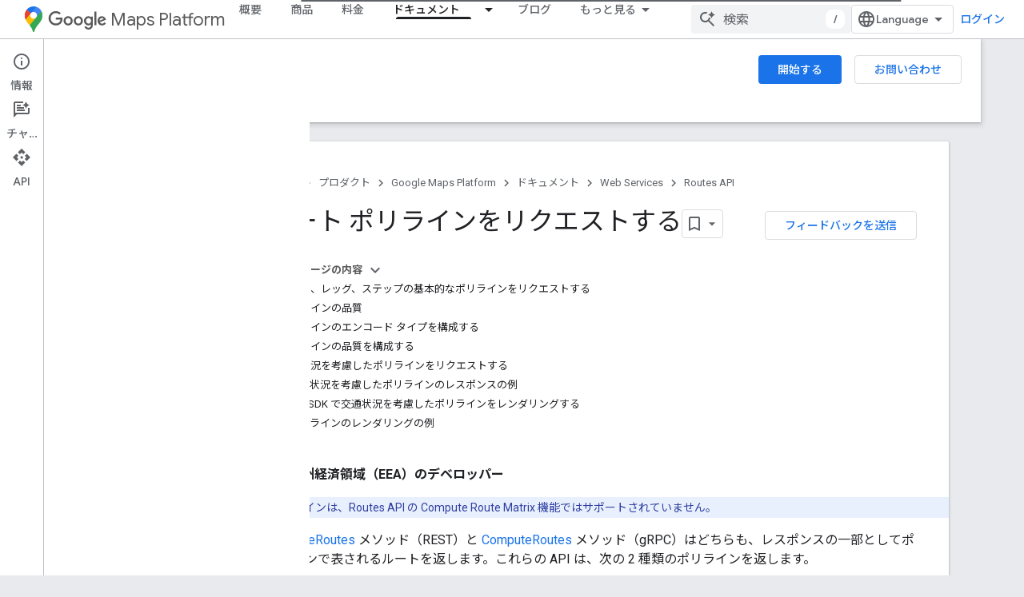

--- FILE ---
content_type: text/html; charset=utf-8
request_url: https://developers-dot-devsite-v2-prod.appspot.com/maps/documentation/routes/traffic_on_polylines?hl=ja
body_size: 41934
content:









<!doctype html>
<html 
      lang="ja-x-mtfrom-en"
      dir="ltr">
  <head>
    <meta name="google-signin-client-id" content="721724668570-nbkv1cfusk7kk4eni4pjvepaus73b13t.apps.googleusercontent.com"><meta name="google-signin-scope"
          content="profile email https://www.googleapis.com/auth/developerprofiles https://www.googleapis.com/auth/developerprofiles.award https://www.googleapis.com/auth/devprofiles.full_control.firstparty"><meta property="og:site_name" content="Google for Developers">
    <meta property="og:type" content="website"><meta name="robots" content="noindex"><meta name="theme-color" content="#fff"><meta charset="utf-8">
    <meta content="IE=Edge" http-equiv="X-UA-Compatible">
    <meta name="viewport" content="width=device-width, initial-scale=1">
    

    <link rel="manifest" href="/_pwa/developers/manifest.json"
          crossorigin="use-credentials">
    <link rel="preconnect" href="//www.gstatic.com" crossorigin>
    <link rel="preconnect" href="//fonts.gstatic.com" crossorigin>
    <link rel="preconnect" href="//fonts.googleapis.com" crossorigin>
    <link rel="preconnect" href="//apis.google.com" crossorigin>
    <link rel="preconnect" href="//www.google-analytics.com" crossorigin><link rel="stylesheet" href="//fonts.googleapis.com/css?family=Google+Sans:400,500|Roboto:400,400italic,500,500italic,700,700italic|Roboto+Mono:400,500,700&display=swap">
      <link rel="stylesheet"
            href="//fonts.googleapis.com/css2?family=Material+Icons&family=Material+Symbols+Outlined&display=block"><link rel="stylesheet" href="//fonts.googleapis.com/earlyaccess/notosansjp.css"><link rel="stylesheet" href="https://www.gstatic.com/devrel-devsite/prod/v5ecaab6967af5bdfffc1b93fe7d0ad58c271bf9f563243cec25f323a110134f0/developers/css/app.css">
      <link rel="shortcut icon" href="https://www.gstatic.com/devrel-devsite/prod/v5ecaab6967af5bdfffc1b93fe7d0ad58c271bf9f563243cec25f323a110134f0/developers/images/favicon-new.png">
    <link rel="apple-touch-icon" href="https://www.gstatic.com/devrel-devsite/prod/v5ecaab6967af5bdfffc1b93fe7d0ad58c271bf9f563243cec25f323a110134f0/developers/images/touchicon-180-new.png"><link rel="canonical" href="https://developers.google.com/maps/documentation/routes/traffic_on_polylines?hl=ja">
      <link rel="dns-prefetch" href="//developers-dot-devsite-v2-prod.appspot.com"><link rel="search" type="application/opensearchdescription+xml"
            title="Google for Developers" href="https://developers-dot-devsite-v2-prod.appspot.com/s/opensearch.xml?hl=ja">
      <link rel="alternate" hreflang="en"
          href="https://developers.google.com/maps/documentation/routes/traffic_on_polylines" /><link rel="alternate" hreflang="x-default" href="https://developers.google.com/maps/documentation/routes/traffic_on_polylines" /><link rel="alternate" hreflang="ar"
          href="https://developers.google.com/maps/documentation/routes/traffic_on_polylines?hl=ar" /><link rel="alternate" hreflang="bn"
          href="https://developers.google.com/maps/documentation/routes/traffic_on_polylines?hl=bn" /><link rel="alternate" hreflang="zh-Hans"
          href="https://developers.google.com/maps/documentation/routes/traffic_on_polylines?hl=zh-cn" /><link rel="alternate" hreflang="zh-Hant"
          href="https://developers.google.com/maps/documentation/routes/traffic_on_polylines?hl=zh-tw" /><link rel="alternate" hreflang="fa"
          href="https://developers.google.com/maps/documentation/routes/traffic_on_polylines?hl=fa" /><link rel="alternate" hreflang="fr"
          href="https://developers.google.com/maps/documentation/routes/traffic_on_polylines?hl=fr" /><link rel="alternate" hreflang="de"
          href="https://developers.google.com/maps/documentation/routes/traffic_on_polylines?hl=de" /><link rel="alternate" hreflang="he"
          href="https://developers.google.com/maps/documentation/routes/traffic_on_polylines?hl=he" /><link rel="alternate" hreflang="hi"
          href="https://developers.google.com/maps/documentation/routes/traffic_on_polylines?hl=hi" /><link rel="alternate" hreflang="id"
          href="https://developers.google.com/maps/documentation/routes/traffic_on_polylines?hl=id" /><link rel="alternate" hreflang="it"
          href="https://developers.google.com/maps/documentation/routes/traffic_on_polylines?hl=it" /><link rel="alternate" hreflang="ja"
          href="https://developers.google.com/maps/documentation/routes/traffic_on_polylines?hl=ja" /><link rel="alternate" hreflang="ko"
          href="https://developers.google.com/maps/documentation/routes/traffic_on_polylines?hl=ko" /><link rel="alternate" hreflang="pl"
          href="https://developers.google.com/maps/documentation/routes/traffic_on_polylines?hl=pl" /><link rel="alternate" hreflang="pt-BR"
          href="https://developers.google.com/maps/documentation/routes/traffic_on_polylines?hl=pt-br" /><link rel="alternate" hreflang="ru"
          href="https://developers.google.com/maps/documentation/routes/traffic_on_polylines?hl=ru" /><link rel="alternate" hreflang="es-419"
          href="https://developers.google.com/maps/documentation/routes/traffic_on_polylines?hl=es-419" /><link rel="alternate" hreflang="th"
          href="https://developers.google.com/maps/documentation/routes/traffic_on_polylines?hl=th" /><link rel="alternate" hreflang="tr"
          href="https://developers.google.com/maps/documentation/routes/traffic_on_polylines?hl=tr" /><link rel="alternate" hreflang="vi"
          href="https://developers.google.com/maps/documentation/routes/traffic_on_polylines?hl=vi" /><title>ルート ポリラインをリクエストする &nbsp;|&nbsp; Routes API &nbsp;|&nbsp; Google for Developers</title>

<meta property="og:title" content="ルート ポリラインをリクエストする &nbsp;|&nbsp; Routes API &nbsp;|&nbsp; Google for Developers"><meta property="og:url" content="https://developers.google.com/maps/documentation/routes/traffic_on_polylines?hl=ja"><meta property="og:image" content="https://developers.google.com/static/maps/images/google-maps-platform-1200x675.png?hl=ja">
  <meta property="og:image:width" content="1200">
  <meta property="og:image:height" content="675"><meta property="og:locale" content="ja"><meta name="twitter:card" content="summary_large_image"><meta name="twitter:site" content="@GMapsPlatform"><script type="application/ld+json">
  {
    "@context": "https://schema.org",
    "@type": "Article",
    
    "headline": "ルート ポリラインをリクエストする"
  }
</script><script type="application/ld+json">
  {
    "@context": "https://schema.org",
    "@type": "BreadcrumbList",
    "itemListElement": [{
      "@type": "ListItem",
      "position": 1,
      "name": "Google Maps Platform",
      "item": "https://developers.google.com/maps"
    },{
      "@type": "ListItem",
      "position": 2,
      "name": "Web Services",
      "item": "https://developers.google.com/maps/web-services"
    },{
      "@type": "ListItem",
      "position": 3,
      "name": "Routes API",
      "item": "https://developers.google.com/maps/documentation/routes"
    },{
      "@type": "ListItem",
      "position": 4,
      "name": "ルート ポリラインをリクエストする",
      "item": "https://developers.google.com/maps/documentation/routes/traffic_on_polylines"
    }]
  }
  </script><link rel="alternate machine-translated-from" hreflang="en"
        href="https://developers-dot-devsite-v2-prod.appspot.com/maps/documentation/routes/traffic_on_polylines?hl=en">
  

  

  


    
      <link rel="stylesheet" href="/extras.css"></head>
  <body class="color-scheme--light"
        template="page"
        theme="white"
        type="article"
        
        
        
        layout="docs"
        
        
        
        
        
          
            concierge='closed'
          
        
        display-toc
        pending>
  
    <devsite-progress type="indeterminate" id="app-progress"></devsite-progress>
  
  
    <a href="#main-content" class="skip-link button">
      
      メイン コンテンツにスキップ
    </a>
    <section class="devsite-wrapper">
      <devsite-cookie-notification-bar></devsite-cookie-notification-bar><devsite-header role="banner">
  
    





















<div class="devsite-header--inner" data-nosnippet>
  <div class="devsite-top-logo-row-wrapper-wrapper">
    <div class="devsite-top-logo-row-wrapper">
      <div class="devsite-top-logo-row">
        <button type="button" id="devsite-hamburger-menu"
          class="devsite-header-icon-button button-flat material-icons gc-analytics-event"
          data-category="Site-Wide Custom Events"
          data-label="Navigation menu button"
          visually-hidden
          aria-label="メニューを開く">
        </button>
        
<div class="devsite-product-name-wrapper">

  
    
  
  <a href="https://developers-dot-devsite-v2-prod.appspot.com/maps?hl=ja">
    
  <div class="devsite-product-logo-container"
       
       
       
    size="medium"
  >
  
    <picture>
      
      <img class="devsite-product-logo"
           alt="Google Maps Platform"
           src="https://developers-dot-devsite-v2-prod.appspot.com/static/maps/images/maps-icon.svg?hl=ja"
           srcset=" /static/maps/images/maps-icon.svg"
           sizes="64px"
           loading="lazy"
           >
    </picture>
  
  </div>
  
  </a>
  

  



  
  
  <span class="devsite-product-name">
    <ul class="devsite-breadcrumb-list"
  >
  
  <li class="devsite-breadcrumb-item
             devsite-has-google-wordmark">
    
    
    
      
      
        
  <a href="https://developers-dot-devsite-v2-prod.appspot.com/maps?hl=ja"
      
        class="devsite-breadcrumb-link gc-analytics-event"
      
        data-category="Site-Wide Custom Events"
      
        data-label="Upper Header"
      
        data-value="1"
      
        track-type="globalNav"
      
        track-name="breadcrumb"
      
        track-metadata-position="1"
      
        track-metadata-eventdetail="Google Maps Platform"
      
    >
    
          <svg class="devsite-google-wordmark"
       xmlns="http://www.w3.org/2000/svg"
       viewBox="0 0 148 48">
    <title>Google</title>
    <path class="devsite-google-wordmark-svg-path" d="M19.58,37.65c-9.87,0-18.17-8.04-18.17-17.91c0-9.87,8.3-17.91,18.17-17.91c5.46,0,9.35,2.14,12.27,4.94l-3.45,3.45c-2.1-1.97-4.93-3.49-8.82-3.49c-7.21,0-12.84,5.81-12.84,13.02c0,7.21,5.64,13.02,12.84,13.02c4.67,0,7.34-1.88,9.04-3.58c1.4-1.4,2.32-3.41,2.66-6.16H19.58v-4.89h16.47c0.18,0.87,0.26,1.92,0.26,3.06c0,3.67-1.01,8.21-4.24,11.44C28.93,35.9,24.91,37.65,19.58,37.65z M61.78,26.12c0,6.64-5.1,11.53-11.36,11.53s-11.36-4.89-11.36-11.53c0-6.68,5.1-11.53,11.36-11.53S61.78,19.43,61.78,26.12z M56.8,26.12c0-4.15-2.96-6.99-6.39-6.99c-3.43,0-6.39,2.84-6.39,6.99c0,4.11,2.96,6.99,6.39,6.99C53.84,33.11,56.8,30.22,56.8,26.12z M87.25,26.12c0,6.64-5.1,11.53-11.36,11.53c-6.26,0-11.36-4.89-11.36-11.53c0-6.68,5.1-11.53,11.36-11.53C82.15,14.59,87.25,19.43,87.25,26.12zM82.28,26.12c0-4.15-2.96-6.99-6.39-6.99c-3.43,0-6.39,2.84-6.39,6.99c0,4.11,2.96,6.99,6.39,6.99C79.32,33.11,82.28,30.22,82.28,26.12z M112.09,15.29v20.7c0,8.52-5.02,12.01-10.96,12.01c-5.59,0-8.95-3.76-10.22-6.81l4.41-1.83c0.79,1.88,2.71,4.1,5.81,4.1c3.8,0,6.16-2.36,6.16-6.77v-1.66h-0.18c-1.14,1.4-3.32,2.62-6.07,2.62c-5.76,0-11.05-5.02-11.05-11.49c0-6.51,5.28-11.57,11.05-11.57c2.75,0,4.93,1.22,6.07,2.58h0.18v-1.88H112.09z M107.64,26.16c0-4.06-2.71-7.03-6.16-7.03c-3.49,0-6.42,2.97-6.42,7.03c0,4.02,2.93,6.94,6.42,6.94C104.93,33.11,107.64,30.18,107.64,26.16z M120.97,3.06v33.89h-5.07V3.06H120.97z M140.89,29.92l3.93,2.62c-1.27,1.88-4.32,5.11-9.61,5.11c-6.55,0-11.28-5.07-11.28-11.53c0-6.86,4.77-11.53,10.71-11.53c5.98,0,8.91,4.76,9.87,7.34l0.52,1.31l-15.42,6.38c1.18,2.31,3.01,3.49,5.59,3.49C137.79,33.11,139.58,31.84,140.89,29.92zM128.79,25.77l10.31-4.28c-0.57-1.44-2.27-2.45-4.28-2.45C132.24,19.04,128.66,21.31,128.79,25.77z"/>
  </svg>Maps Platform
        
  </a>
  
      
    
  </li>
  
</ul>
  </span>

</div>
        <div class="devsite-top-logo-row-middle">
          <div class="devsite-header-upper-tabs">
            
              
              
  <devsite-tabs class="upper-tabs">

    <nav class="devsite-tabs-wrapper" aria-label="上部のタブ">
      
        
          <tab  >
            
    <a href="https://mapsplatform.google.com/?hl=ja"
    class="devsite-tabs-content gc-analytics-event "
      track-metadata-eventdetail="https://mapsplatform.google.com/?hl=ja"
    
       track-type="nav"
       track-metadata-position="nav - 概要"
       track-metadata-module="primary nav"
       
       
         
           data-category="home"
         
           data-label="navTopMenu"
         
           track-name="概要"
         
           data-action="tabClick"
         
       >
    概要
  
    </a>
    
  
          </tab>
        
      
        
          <tab  >
            
    <a href="https://mapsplatform.google.com/maps-products/?hl=ja"
    class="devsite-tabs-content gc-analytics-event "
      track-metadata-eventdetail="https://mapsplatform.google.com/maps-products/?hl=ja"
    
       track-type="nav"
       track-metadata-position="nav - 商品"
       track-metadata-module="primary nav"
       
       
         
           data-category="products"
         
           data-label="navTopMenu"
         
           track-name="商品"
         
           data-action="tabClick"
         
       >
    商品
  
    </a>
    
  
          </tab>
        
      
        
          <tab  >
            
    <a href="https://mapsplatform.google.com/pricing/?hl=ja"
    class="devsite-tabs-content gc-analytics-event "
      track-metadata-eventdetail="https://mapsplatform.google.com/pricing/?hl=ja"
    
       track-type="nav"
       track-metadata-position="nav - 料金"
       track-metadata-module="primary nav"
       
       
         
           data-category="pricing"
         
           data-label="navTopMenu"
         
           track-name="料金"
         
           data-action="tabClick"
         
       >
    料金
  
    </a>
    
  
          </tab>
        
      
        
          <tab class="devsite-dropdown
    devsite-dropdown-full
    devsite-active
    
    ">
  
    <a href="https://developers-dot-devsite-v2-prod.appspot.com/maps/documentation?hl=ja"
    class="devsite-tabs-content gc-analytics-event "
      track-metadata-eventdetail="https://developers-dot-devsite-v2-prod.appspot.com/maps/documentation?hl=ja"
    
       track-type="nav"
       track-metadata-position="nav - ドキュメント"
       track-metadata-module="primary nav"
       aria-label="ドキュメント, selected" 
       
         
           data-category="documentation"
         
           data-label="navTopMenu"
         
           track-name="ドキュメント"
         
           data-action="tabClick"
         
       >
    ドキュメント
  
    </a>
    
      <button
         aria-haspopup="menu"
         aria-expanded="false"
         aria-label="プルダウン メニュー: ドキュメント"
         track-type="nav"
         track-metadata-eventdetail="https://developers-dot-devsite-v2-prod.appspot.com/maps/documentation?hl=ja"
         track-metadata-position="nav - ドキュメント"
         track-metadata-module="primary nav"
         
          
            data-category="documentation"
          
            data-label="navTopMenu"
          
            track-name="ドキュメント"
          
            data-action="tabClick"
          
        
         class="devsite-tabs-dropdown-toggle devsite-icon devsite-icon-arrow-drop-down"></button>
    
  
  <div class="devsite-tabs-dropdown" role="menu" aria-label="submenu" hidden>
    
    <div class="devsite-tabs-dropdown-content">
      
        <div class="devsite-tabs-dropdown-column
                    ">
          
            <ul class="devsite-tabs-dropdown-section
                       ">
              
                <li class="devsite-nav-title" role="heading" tooltip>開始する</li>
              
              
              
                <li class="devsite-nav-item">
                  <a href="https://developers-dot-devsite-v2-prod.appspot.com/maps/get-started?hl=ja"
                    
                     track-type="nav"
                     track-metadata-eventdetail="https://developers-dot-devsite-v2-prod.appspot.com/maps/get-started?hl=ja"
                     track-metadata-position="nav - ドキュメント"
                     track-metadata-module="tertiary nav"
                     
                       track-metadata-module_headline="開始する"
                     
                     tooltip
                  >
                    
                    <div class="devsite-nav-item-title">
                      Google Maps Platform の利用を始める
                    </div>
                    
                  </a>
                </li>
              
                <li class="devsite-nav-item">
                  <a href="https://developers-dot-devsite-v2-prod.appspot.com/maps/documentation/capabilities-explorer?hl=ja"
                    
                     track-type="nav"
                     track-metadata-eventdetail="https://developers-dot-devsite-v2-prod.appspot.com/maps/documentation/capabilities-explorer?hl=ja"
                     track-metadata-position="nav - ドキュメント"
                     track-metadata-module="tertiary nav"
                     
                       track-metadata-module_headline="開始する"
                     
                     tooltip
                  >
                    
                    <div class="devsite-nav-item-title">
                      Capabilities Explorer
                    </div>
                    
                  </a>
                </li>
              
                <li class="devsite-nav-item">
                  <a href="https://developers-dot-devsite-v2-prod.appspot.com/maps/billing-and-pricing?hl=ja"
                    
                      class="gc-analytics-event"
                    
                     track-type="nav"
                     track-metadata-eventdetail="https://developers-dot-devsite-v2-prod.appspot.com/maps/billing-and-pricing?hl=ja"
                     track-metadata-position="nav - ドキュメント"
                     track-metadata-module="tertiary nav"
                     
                       track-metadata-module_headline="開始する"
                     
                     tooltip
                  
                    
                     data-category="pricing"
                    
                     data-label="documentationMenu"
                    
                     data-action="tabClick"
                    
                  >
                    
                    <div class="devsite-nav-item-title">
                      お支払いと料金
                    </div>
                    
                  </a>
                </li>
              
                <li class="devsite-nav-item">
                  <a href="https://mapsplatform.google.com/resources/trust-center?hl=ja"
                    
                     track-type="nav"
                     track-metadata-eventdetail="https://mapsplatform.google.com/resources/trust-center?hl=ja"
                     track-metadata-position="nav - ドキュメント"
                     track-metadata-module="tertiary nav"
                     
                       track-metadata-module_headline="開始する"
                     
                     tooltip
                  >
                    
                    <div class="devsite-nav-item-title">
                      セキュリティとコンプライアンス
                    </div>
                    
                  </a>
                </li>
              
                <li class="devsite-nav-item">
                  <a href="https://developers-dot-devsite-v2-prod.appspot.com/maps/billing-and-pricing/reporting-and-monitoring?hl=ja"
                    
                     track-type="nav"
                     track-metadata-eventdetail="https://developers-dot-devsite-v2-prod.appspot.com/maps/billing-and-pricing/reporting-and-monitoring?hl=ja"
                     track-metadata-position="nav - ドキュメント"
                     track-metadata-module="tertiary nav"
                     
                       track-metadata-module_headline="開始する"
                     
                     tooltip
                  >
                    
                    <div class="devsite-nav-item-title">
                      レポートとモニタリング
                    </div>
                    
                  </a>
                </li>
              
                <li class="devsite-nav-item">
                  <a href="https://developers-dot-devsite-v2-prod.appspot.com/maps/faq?hl=ja"
                    
                     track-type="nav"
                     track-metadata-eventdetail="https://developers-dot-devsite-v2-prod.appspot.com/maps/faq?hl=ja"
                     track-metadata-position="nav - ドキュメント"
                     track-metadata-module="tertiary nav"
                     
                       track-metadata-module_headline="開始する"
                     
                     tooltip
                  >
                    
                    <div class="devsite-nav-item-title">
                      よくある質問
                    </div>
                    
                  </a>
                </li>
              
                <li class="devsite-nav-item">
                  <a href="https://developers-dot-devsite-v2-prod.appspot.com/maps/support?hl=ja"
                    
                     track-type="nav"
                     track-metadata-eventdetail="https://developers-dot-devsite-v2-prod.appspot.com/maps/support?hl=ja"
                     track-metadata-position="nav - ドキュメント"
                     track-metadata-module="tertiary nav"
                     
                       track-metadata-module_headline="開始する"
                     
                     tooltip
                  >
                    
                    <div class="devsite-nav-item-title">
                      サポートとリソース
                    </div>
                    
                  </a>
                </li>
              
                <li class="devsite-nav-item">
                  <a href="https://developers-dot-devsite-v2-prod.appspot.com/maps/support/care?hl=ja"
                    
                     track-type="nav"
                     track-metadata-eventdetail="https://developers-dot-devsite-v2-prod.appspot.com/maps/support/care?hl=ja"
                     track-metadata-position="nav - ドキュメント"
                     track-metadata-module="tertiary nav"
                     
                       track-metadata-module_headline="開始する"
                     
                     tooltip
                  >
                    
                    <div class="devsite-nav-item-title">
                      カスタマーケア
                    </div>
                    
                  </a>
                </li>
              
                <li class="devsite-nav-item">
                  <a href="https://developers-dot-devsite-v2-prod.appspot.com/maps/incident-management?hl=ja"
                    
                     track-type="nav"
                     track-metadata-eventdetail="https://developers-dot-devsite-v2-prod.appspot.com/maps/incident-management?hl=ja"
                     track-metadata-position="nav - ドキュメント"
                     track-metadata-module="tertiary nav"
                     
                       track-metadata-module_headline="開始する"
                     
                     tooltip
                  >
                    
                    <div class="devsite-nav-item-title">
                      インシデント管理
                    </div>
                    
                  </a>
                </li>
              
            </ul>
          
        </div>
      
        <div class="devsite-tabs-dropdown-column
                    ">
          
            <ul class="devsite-tabs-dropdown-section
                       ">
              
                <li class="devsite-nav-title" role="heading" tooltip>マップ</li>
              
              
              
                <li class="devsite-nav-item">
                  <a href="https://developers-dot-devsite-v2-prod.appspot.com/maps/documentation/javascript?hl=ja"
                    
                     track-type="nav"
                     track-metadata-eventdetail="https://developers-dot-devsite-v2-prod.appspot.com/maps/documentation/javascript?hl=ja"
                     track-metadata-position="nav - ドキュメント"
                     track-metadata-module="tertiary nav"
                     
                       track-metadata-module_headline="マップ"
                     
                     tooltip
                  >
                    
                    <div class="devsite-nav-item-title">
                      Maps JavaScript API
                    </div>
                    
                  </a>
                </li>
              
                <li class="devsite-nav-item">
                  <a href="https://developers-dot-devsite-v2-prod.appspot.com/maps/documentation/android-sdk?hl=ja"
                    
                     track-type="nav"
                     track-metadata-eventdetail="https://developers-dot-devsite-v2-prod.appspot.com/maps/documentation/android-sdk?hl=ja"
                     track-metadata-position="nav - ドキュメント"
                     track-metadata-module="tertiary nav"
                     
                       track-metadata-module_headline="マップ"
                     
                     tooltip
                  >
                    
                    <div class="devsite-nav-item-title">
                      Maps SDK for Android
                    </div>
                    
                  </a>
                </li>
              
                <li class="devsite-nav-item">
                  <a href="https://developers-dot-devsite-v2-prod.appspot.com/maps/documentation/ios-sdk?hl=ja"
                    
                     track-type="nav"
                     track-metadata-eventdetail="https://developers-dot-devsite-v2-prod.appspot.com/maps/documentation/ios-sdk?hl=ja"
                     track-metadata-position="nav - ドキュメント"
                     track-metadata-module="tertiary nav"
                     
                       track-metadata-module_headline="マップ"
                     
                     tooltip
                  >
                    
                    <div class="devsite-nav-item-title">
                      Maps SDK for iOS
                    </div>
                    
                  </a>
                </li>
              
                <li class="devsite-nav-item">
                  <a href="https://developers-dot-devsite-v2-prod.appspot.com/maps/flutter-package/overview?hl=ja"
                    
                     track-type="nav"
                     track-metadata-eventdetail="https://developers-dot-devsite-v2-prod.appspot.com/maps/flutter-package/overview?hl=ja"
                     track-metadata-position="nav - ドキュメント"
                     track-metadata-module="tertiary nav"
                     
                       track-metadata-module_headline="マップ"
                     
                     tooltip
                  >
                    
                    <div class="devsite-nav-item-title">
                      Google Maps for Flutter
                    </div>
                    
                  </a>
                </li>
              
                <li class="devsite-nav-item">
                  <a href="https://developers-dot-devsite-v2-prod.appspot.com/maps/documentation/embed?hl=ja"
                    
                     track-type="nav"
                     track-metadata-eventdetail="https://developers-dot-devsite-v2-prod.appspot.com/maps/documentation/embed?hl=ja"
                     track-metadata-position="nav - ドキュメント"
                     track-metadata-module="tertiary nav"
                     
                       track-metadata-module_headline="マップ"
                     
                     tooltip
                  >
                    
                    <div class="devsite-nav-item-title">
                      Maps Embed API
                    </div>
                    
                  </a>
                </li>
              
                <li class="devsite-nav-item">
                  <a href="https://developers-dot-devsite-v2-prod.appspot.com/maps/documentation/maps-static?hl=ja"
                    
                     track-type="nav"
                     track-metadata-eventdetail="https://developers-dot-devsite-v2-prod.appspot.com/maps/documentation/maps-static?hl=ja"
                     track-metadata-position="nav - ドキュメント"
                     track-metadata-module="tertiary nav"
                     
                       track-metadata-module_headline="マップ"
                     
                     tooltip
                  >
                    
                    <div class="devsite-nav-item-title">
                      Maps Static API
                    </div>
                    
                  </a>
                </li>
              
                <li class="devsite-nav-item">
                  <a href="https://developers-dot-devsite-v2-prod.appspot.com/maps/documentation/street-view-insights?hl=ja"
                    
                     track-type="nav"
                     track-metadata-eventdetail="https://developers-dot-devsite-v2-prod.appspot.com/maps/documentation/street-view-insights?hl=ja"
                     track-metadata-position="nav - ドキュメント"
                     track-metadata-module="tertiary nav"
                     
                       track-metadata-module_headline="マップ"
                     
                     tooltip
                  >
                    
                    <div class="devsite-nav-item-title">
                      Street View Insights
                    </div>
                    
                  </a>
                </li>
              
                <li class="devsite-nav-item">
                  <a href="https://developers-dot-devsite-v2-prod.appspot.com/maps/documentation/streetview?hl=ja"
                    
                     track-type="nav"
                     track-metadata-eventdetail="https://developers-dot-devsite-v2-prod.appspot.com/maps/documentation/streetview?hl=ja"
                     track-metadata-position="nav - ドキュメント"
                     track-metadata-module="tertiary nav"
                     
                       track-metadata-module_headline="マップ"
                     
                     tooltip
                  >
                    
                    <div class="devsite-nav-item-title">
                      Street View Static API
                    </div>
                    
                  </a>
                </li>
              
                <li class="devsite-nav-item">
                  <a href="https://developers-dot-devsite-v2-prod.appspot.com/maps/documentation/urls?hl=ja"
                    
                     track-type="nav"
                     track-metadata-eventdetail="https://developers-dot-devsite-v2-prod.appspot.com/maps/documentation/urls?hl=ja"
                     track-metadata-position="nav - ドキュメント"
                     track-metadata-module="tertiary nav"
                     
                       track-metadata-module_headline="マップ"
                     
                     tooltip
                  >
                    
                    <div class="devsite-nav-item-title">
                      マップ URL
                    </div>
                    
                  </a>
                </li>
              
                <li class="devsite-nav-item">
                  <a href="https://developers-dot-devsite-v2-prod.appspot.com/maps/documentation/aerial-view?hl=ja"
                    
                     track-type="nav"
                     track-metadata-eventdetail="https://developers-dot-devsite-v2-prod.appspot.com/maps/documentation/aerial-view?hl=ja"
                     track-metadata-position="nav - ドキュメント"
                     track-metadata-module="tertiary nav"
                     
                       track-metadata-module_headline="マップ"
                     
                     tooltip
                  >
                    
                    <div class="devsite-nav-item-title">
                      Aerial View API
                    </div>
                    
                  </a>
                </li>
              
                <li class="devsite-nav-item">
                  <a href="https://developers-dot-devsite-v2-prod.appspot.com/maps/documentation/elevation?hl=ja"
                    
                     track-type="nav"
                     track-metadata-eventdetail="https://developers-dot-devsite-v2-prod.appspot.com/maps/documentation/elevation?hl=ja"
                     track-metadata-position="nav - ドキュメント"
                     track-metadata-module="tertiary nav"
                     
                       track-metadata-module_headline="マップ"
                     
                     tooltip
                  >
                    
                    <div class="devsite-nav-item-title">
                      Elevation API
                    </div>
                    
                  </a>
                </li>
              
                <li class="devsite-nav-item">
                  <a href="https://developers-dot-devsite-v2-prod.appspot.com/maps/documentation/tile?hl=ja"
                    
                     track-type="nav"
                     track-metadata-eventdetail="https://developers-dot-devsite-v2-prod.appspot.com/maps/documentation/tile?hl=ja"
                     track-metadata-position="nav - ドキュメント"
                     track-metadata-module="tertiary nav"
                     
                       track-metadata-module_headline="マップ"
                     
                     tooltip
                  >
                    
                    <div class="devsite-nav-item-title">
                      Map Tiles API
                    </div>
                    
                  </a>
                </li>
              
                <li class="devsite-nav-item">
                  <a href="https://developers-dot-devsite-v2-prod.appspot.com/maps/documentation/datasets?hl=ja"
                    
                     track-type="nav"
                     track-metadata-eventdetail="https://developers-dot-devsite-v2-prod.appspot.com/maps/documentation/datasets?hl=ja"
                     track-metadata-position="nav - ドキュメント"
                     track-metadata-module="tertiary nav"
                     
                       track-metadata-module_headline="マップ"
                     
                     tooltip
                  >
                    
                    <div class="devsite-nav-item-title">
                      Maps Datasets API
                    </div>
                    
                  </a>
                </li>
              
                <li class="devsite-nav-item">
                  <a href="https://developers-dot-devsite-v2-prod.appspot.com/maps/documentation/web-components?hl=ja"
                    
                     track-type="nav"
                     track-metadata-eventdetail="https://developers-dot-devsite-v2-prod.appspot.com/maps/documentation/web-components?hl=ja"
                     track-metadata-position="nav - ドキュメント"
                     track-metadata-module="tertiary nav"
                     
                       track-metadata-module_headline="マップ"
                     
                     tooltip
                  >
                    
                    <div class="devsite-nav-item-title">
                      ウェブ コンポーネント
                    </div>
                    
                  </a>
                </li>
              
            </ul>
          
        </div>
      
        <div class="devsite-tabs-dropdown-column
                    ">
          
            <ul class="devsite-tabs-dropdown-section
                       ">
              
                <li class="devsite-nav-title" role="heading" tooltip>ルート</li>
              
              
              
                <li class="devsite-nav-item">
                  <a href="https://developers-dot-devsite-v2-prod.appspot.com/maps/documentation/routes?hl=ja"
                    
                     track-type="nav"
                     track-metadata-eventdetail="https://developers-dot-devsite-v2-prod.appspot.com/maps/documentation/routes?hl=ja"
                     track-metadata-position="nav - ドキュメント"
                     track-metadata-module="tertiary nav"
                     
                       track-metadata-module_headline="ルート"
                     
                     tooltip
                  >
                    
                    <div class="devsite-nav-item-title">
                      Routes API
                    </div>
                    
                  </a>
                </li>
              
                <li class="devsite-nav-item">
                  <a href="https://developers-dot-devsite-v2-prod.appspot.com/maps/documentation/navigation/android-sdk?hl=ja"
                    
                     track-type="nav"
                     track-metadata-eventdetail="https://developers-dot-devsite-v2-prod.appspot.com/maps/documentation/navigation/android-sdk?hl=ja"
                     track-metadata-position="nav - ドキュメント"
                     track-metadata-module="tertiary nav"
                     
                       track-metadata-module_headline="ルート"
                     
                     tooltip
                  >
                    
                    <div class="devsite-nav-item-title">
                      Navigation SDK for Android
                    </div>
                    
                  </a>
                </li>
              
                <li class="devsite-nav-item">
                  <a href="https://developers-dot-devsite-v2-prod.appspot.com/maps/documentation/navigation/ios-sdk?hl=ja"
                    
                     track-type="nav"
                     track-metadata-eventdetail="https://developers-dot-devsite-v2-prod.appspot.com/maps/documentation/navigation/ios-sdk?hl=ja"
                     track-metadata-position="nav - ドキュメント"
                     track-metadata-module="tertiary nav"
                     
                       track-metadata-module_headline="ルート"
                     
                     tooltip
                  >
                    
                    <div class="devsite-nav-item-title">
                      Navigation SDK for iOS
                    </div>
                    
                  </a>
                </li>
              
                <li class="devsite-nav-item">
                  <a href="https://developers-dot-devsite-v2-prod.appspot.com/maps/documentation/cross-platform/navigation?hl=ja"
                    
                     track-type="nav"
                     track-metadata-eventdetail="https://developers-dot-devsite-v2-prod.appspot.com/maps/documentation/cross-platform/navigation?hl=ja"
                     track-metadata-position="nav - ドキュメント"
                     track-metadata-module="tertiary nav"
                     
                       track-metadata-module_headline="ルート"
                     
                     tooltip
                  >
                    
                    <div class="devsite-nav-item-title">
                      Flutter 用 Navigation
                    </div>
                    
                  </a>
                </li>
              
                <li class="devsite-nav-item">
                  <a href="https://developers-dot-devsite-v2-prod.appspot.com/maps/documentation/cross-platform/navigation?hl=ja"
                    
                     track-type="nav"
                     track-metadata-eventdetail="https://developers-dot-devsite-v2-prod.appspot.com/maps/documentation/cross-platform/navigation?hl=ja"
                     track-metadata-position="nav - ドキュメント"
                     track-metadata-module="tertiary nav"
                     
                       track-metadata-module_headline="ルート"
                     
                     tooltip
                  >
                    
                    <div class="devsite-nav-item-title">
                      React Native 用 Navigation
                    </div>
                    
                  </a>
                </li>
              
                <li class="devsite-nav-item">
                  <a href="https://developers-dot-devsite-v2-prod.appspot.com/maps/documentation/roads?hl=ja"
                    
                     track-type="nav"
                     track-metadata-eventdetail="https://developers-dot-devsite-v2-prod.appspot.com/maps/documentation/roads?hl=ja"
                     track-metadata-position="nav - ドキュメント"
                     track-metadata-module="tertiary nav"
                     
                       track-metadata-module_headline="ルート"
                     
                     tooltip
                  >
                    
                    <div class="devsite-nav-item-title">
                      Roads API
                    </div>
                    
                  </a>
                </li>
              
                <li class="devsite-nav-item">
                  <a href="https://developers-dot-devsite-v2-prod.appspot.com/maps/documentation/route-optimization?hl=ja"
                    
                     track-type="nav"
                     track-metadata-eventdetail="https://developers-dot-devsite-v2-prod.appspot.com/maps/documentation/route-optimization?hl=ja"
                     track-metadata-position="nav - ドキュメント"
                     track-metadata-module="tertiary nav"
                     
                       track-metadata-module_headline="ルート"
                     
                     tooltip
                  >
                    
                    <div class="devsite-nav-item-title">
                      Route Optimization API
                    </div>
                    
                  </a>
                </li>
              
            </ul>
          
            <ul class="devsite-tabs-dropdown-section
                       ">
              
                <li class="devsite-nav-title" role="heading" tooltip>Analytics</li>
              
              
              
                <li class="devsite-nav-item">
                  <a href="https://developers-dot-devsite-v2-prod.appspot.com/maps/documentation/earth?hl=ja"
                    
                     track-type="nav"
                     track-metadata-eventdetail="https://developers-dot-devsite-v2-prod.appspot.com/maps/documentation/earth?hl=ja"
                     track-metadata-position="nav - ドキュメント"
                     track-metadata-module="tertiary nav"
                     
                       track-metadata-module_headline="ルート"
                     
                     tooltip
                  >
                    
                    <div class="devsite-nav-item-title">
                      Google Earth
                    </div>
                    
                  </a>
                </li>
              
                <li class="devsite-nav-item">
                  <a href="https://developers-dot-devsite-v2-prod.appspot.com/maps/documentation/placesinsights?hl=ja"
                    
                     track-type="nav"
                     track-metadata-eventdetail="https://developers-dot-devsite-v2-prod.appspot.com/maps/documentation/placesinsights?hl=ja"
                     track-metadata-position="nav - ドキュメント"
                     track-metadata-module="tertiary nav"
                     
                       track-metadata-module_headline="ルート"
                     
                     tooltip
                  >
                    
                    <div class="devsite-nav-item-title">
                      Places Insights
                    </div>
                    
                  </a>
                </li>
              
                <li class="devsite-nav-item">
                  <a href="https://developers-dot-devsite-v2-prod.appspot.com/maps/documentation/imagery-insights?hl=ja"
                    
                     track-type="nav"
                     track-metadata-eventdetail="https://developers-dot-devsite-v2-prod.appspot.com/maps/documentation/imagery-insights?hl=ja"
                     track-metadata-position="nav - ドキュメント"
                     track-metadata-module="tertiary nav"
                     
                       track-metadata-module_headline="ルート"
                     
                     tooltip
                  >
                    
                    <div class="devsite-nav-item-title">
                      Imagery Insights
                    </div>
                    
                  </a>
                </li>
              
                <li class="devsite-nav-item">
                  <a href="https://developers-dot-devsite-v2-prod.appspot.com/maps/documentation/roads-management-insights?hl=ja"
                    
                     track-type="nav"
                     track-metadata-eventdetail="https://developers-dot-devsite-v2-prod.appspot.com/maps/documentation/roads-management-insights?hl=ja"
                     track-metadata-position="nav - ドキュメント"
                     track-metadata-module="tertiary nav"
                     
                       track-metadata-module_headline="ルート"
                     
                     tooltip
                  >
                    
                    <div class="devsite-nav-item-title">
                      Roads Management Insights
                    </div>
                    
                  </a>
                </li>
              
            </ul>
          
        </div>
      
        <div class="devsite-tabs-dropdown-column
                    ">
          
            <ul class="devsite-tabs-dropdown-section
                       ">
              
                <li class="devsite-nav-title" role="heading" tooltip>プレイス</li>
              
              
              
                <li class="devsite-nav-item">
                  <a href="https://developers-dot-devsite-v2-prod.appspot.com/maps/documentation/places/web-service?hl=ja"
                    
                     track-type="nav"
                     track-metadata-eventdetail="https://developers-dot-devsite-v2-prod.appspot.com/maps/documentation/places/web-service?hl=ja"
                     track-metadata-position="nav - ドキュメント"
                     track-metadata-module="tertiary nav"
                     
                       track-metadata-module_headline="プレイス"
                     
                     tooltip
                  >
                    
                    <div class="devsite-nav-item-title">
                      Places API
                    </div>
                    
                  </a>
                </li>
              
                <li class="devsite-nav-item">
                  <a href="https://developers-dot-devsite-v2-prod.appspot.com/maps/documentation/places/android-sdk?hl=ja"
                    
                     track-type="nav"
                     track-metadata-eventdetail="https://developers-dot-devsite-v2-prod.appspot.com/maps/documentation/places/android-sdk?hl=ja"
                     track-metadata-position="nav - ドキュメント"
                     track-metadata-module="tertiary nav"
                     
                       track-metadata-module_headline="プレイス"
                     
                     tooltip
                  >
                    
                    <div class="devsite-nav-item-title">
                      Places SDK for Android
                    </div>
                    
                  </a>
                </li>
              
                <li class="devsite-nav-item">
                  <a href="https://developers-dot-devsite-v2-prod.appspot.com/maps/documentation/places/ios-sdk?hl=ja"
                    
                     track-type="nav"
                     track-metadata-eventdetail="https://developers-dot-devsite-v2-prod.appspot.com/maps/documentation/places/ios-sdk?hl=ja"
                     track-metadata-position="nav - ドキュメント"
                     track-metadata-module="tertiary nav"
                     
                       track-metadata-module_headline="プレイス"
                     
                     tooltip
                  >
                    
                    <div class="devsite-nav-item-title">
                      Places SDK for iOS
                    </div>
                    
                  </a>
                </li>
              
                <li class="devsite-nav-item">
                  <a href="https://developers-dot-devsite-v2-prod.appspot.com/maps/documentation/javascript/places-js?hl=ja"
                    
                     track-type="nav"
                     track-metadata-eventdetail="https://developers-dot-devsite-v2-prod.appspot.com/maps/documentation/javascript/places-js?hl=ja"
                     track-metadata-position="nav - ドキュメント"
                     track-metadata-module="tertiary nav"
                     
                       track-metadata-module_headline="プレイス"
                     
                     tooltip
                  >
                    
                    <div class="devsite-nav-item-title">
                      プレイス ライブラリ、Maps JavaScript API
                    </div>
                    
                  </a>
                </li>
              
                <li class="devsite-nav-item">
                  <a href="https://developers-dot-devsite-v2-prod.appspot.com/maps/documentation/geocoding?hl=ja"
                    
                     track-type="nav"
                     track-metadata-eventdetail="https://developers-dot-devsite-v2-prod.appspot.com/maps/documentation/geocoding?hl=ja"
                     track-metadata-position="nav - ドキュメント"
                     track-metadata-module="tertiary nav"
                     
                       track-metadata-module_headline="プレイス"
                     
                     tooltip
                  >
                    
                    <div class="devsite-nav-item-title">
                      Geocoding API
                    </div>
                    
                  </a>
                </li>
              
                <li class="devsite-nav-item">
                  <a href="https://developers-dot-devsite-v2-prod.appspot.com/maps/documentation/geolocation?hl=ja"
                    
                     track-type="nav"
                     track-metadata-eventdetail="https://developers-dot-devsite-v2-prod.appspot.com/maps/documentation/geolocation?hl=ja"
                     track-metadata-position="nav - ドキュメント"
                     track-metadata-module="tertiary nav"
                     
                       track-metadata-module_headline="プレイス"
                     
                     tooltip
                  >
                    
                    <div class="devsite-nav-item-title">
                      Geolocation API
                    </div>
                    
                  </a>
                </li>
              
                <li class="devsite-nav-item">
                  <a href="https://developers-dot-devsite-v2-prod.appspot.com/maps/documentation/address-validation?hl=ja"
                    
                     track-type="nav"
                     track-metadata-eventdetail="https://developers-dot-devsite-v2-prod.appspot.com/maps/documentation/address-validation?hl=ja"
                     track-metadata-position="nav - ドキュメント"
                     track-metadata-module="tertiary nav"
                     
                       track-metadata-module_headline="プレイス"
                     
                     tooltip
                  >
                    
                    <div class="devsite-nav-item-title">
                      Address Validation API
                    </div>
                    
                  </a>
                </li>
              
                <li class="devsite-nav-item">
                  <a href="https://developers-dot-devsite-v2-prod.appspot.com/maps/documentation/timezone?hl=ja"
                    
                     track-type="nav"
                     track-metadata-eventdetail="https://developers-dot-devsite-v2-prod.appspot.com/maps/documentation/timezone?hl=ja"
                     track-metadata-position="nav - ドキュメント"
                     track-metadata-module="tertiary nav"
                     
                       track-metadata-module_headline="プレイス"
                     
                     tooltip
                  >
                    
                    <div class="devsite-nav-item-title">
                      Time Zone API
                    </div>
                    
                  </a>
                </li>
              
                <li class="devsite-nav-item">
                  <a href="https://developers-dot-devsite-v2-prod.appspot.com/maps/documentation/places-aggregate?hl=ja"
                    
                     track-type="nav"
                     track-metadata-eventdetail="https://developers-dot-devsite-v2-prod.appspot.com/maps/documentation/places-aggregate?hl=ja"
                     track-metadata-position="nav - ドキュメント"
                     track-metadata-module="tertiary nav"
                     
                       track-metadata-module_headline="プレイス"
                     
                     tooltip
                  >
                    
                    <div class="devsite-nav-item-title">
                      Places Aggregate API
                    </div>
                    
                  </a>
                </li>
              
            </ul>
          
            <ul class="devsite-tabs-dropdown-section
                       ">
              
                <li class="devsite-nav-title" role="heading" tooltip>環境</li>
              
              
              
                <li class="devsite-nav-item">
                  <a href="https://developers-dot-devsite-v2-prod.appspot.com/maps/documentation/air-quality?hl=ja"
                    
                     track-type="nav"
                     track-metadata-eventdetail="https://developers-dot-devsite-v2-prod.appspot.com/maps/documentation/air-quality?hl=ja"
                     track-metadata-position="nav - ドキュメント"
                     track-metadata-module="tertiary nav"
                     
                       track-metadata-module_headline="プレイス"
                     
                     tooltip
                  >
                    
                    <div class="devsite-nav-item-title">
                      Air Quality API
                    </div>
                    
                  </a>
                </li>
              
                <li class="devsite-nav-item">
                  <a href="https://developers-dot-devsite-v2-prod.appspot.com/maps/documentation/pollen?hl=ja"
                    
                     track-type="nav"
                     track-metadata-eventdetail="https://developers-dot-devsite-v2-prod.appspot.com/maps/documentation/pollen?hl=ja"
                     track-metadata-position="nav - ドキュメント"
                     track-metadata-module="tertiary nav"
                     
                       track-metadata-module_headline="プレイス"
                     
                     tooltip
                  >
                    
                    <div class="devsite-nav-item-title">
                      Pollen API
                    </div>
                    
                  </a>
                </li>
              
                <li class="devsite-nav-item">
                  <a href="https://developers-dot-devsite-v2-prod.appspot.com/maps/documentation/solar?hl=ja"
                    
                     track-type="nav"
                     track-metadata-eventdetail="https://developers-dot-devsite-v2-prod.appspot.com/maps/documentation/solar?hl=ja"
                     track-metadata-position="nav - ドキュメント"
                     track-metadata-module="tertiary nav"
                     
                       track-metadata-module_headline="プレイス"
                     
                     tooltip
                  >
                    
                    <div class="devsite-nav-item-title">
                      Solar API
                    </div>
                    
                  </a>
                </li>
              
                <li class="devsite-nav-item">
                  <a href="https://developers-dot-devsite-v2-prod.appspot.com/maps/documentation/weather?hl=ja"
                    
                     track-type="nav"
                     track-metadata-eventdetail="https://developers-dot-devsite-v2-prod.appspot.com/maps/documentation/weather?hl=ja"
                     track-metadata-position="nav - ドキュメント"
                     track-metadata-module="tertiary nav"
                     
                       track-metadata-module_headline="プレイス"
                     
                     tooltip
                  >
                    
                    <div class="devsite-nav-item-title">
                      Weather API
                    </div>
                    
                  </a>
                </li>
              
            </ul>
          
        </div>
      
        <div class="devsite-tabs-dropdown-column
                    ">
          
            <ul class="devsite-tabs-dropdown-section
                       ">
              
                <li class="devsite-nav-title" role="heading" tooltip>ソリューション</li>
              
              
              
                <li class="devsite-nav-item">
                  <a href="https://developers-dot-devsite-v2-prod.appspot.com/maps/ai/build-with-ai?hl=ja"
                    
                     track-type="nav"
                     track-metadata-eventdetail="https://developers-dot-devsite-v2-prod.appspot.com/maps/ai/build-with-ai?hl=ja"
                     track-metadata-position="nav - ドキュメント"
                     track-metadata-module="tertiary nav"
                     
                       track-metadata-module_headline="ソリューション"
                     
                     tooltip
                  >
                    
                    <div class="devsite-nav-item-title">
                      マップ ビルダー エージェント
                    </div>
                    
                  </a>
                </li>
              
                <li class="devsite-nav-item">
                  <a href="https://developers-dot-devsite-v2-prod.appspot.com/maps/solutions?hl=ja"
                    
                     track-type="nav"
                     track-metadata-eventdetail="https://developers-dot-devsite-v2-prod.appspot.com/maps/solutions?hl=ja"
                     track-metadata-position="nav - ドキュメント"
                     track-metadata-module="tertiary nav"
                     
                       track-metadata-module_headline="ソリューション"
                     
                     tooltip
                  >
                    
                    <div class="devsite-nav-item-title">
                      業種別ソリューション
                    </div>
                    
                  </a>
                </li>
              
                <li class="devsite-nav-item">
                  <a href="https://developers-dot-devsite-v2-prod.appspot.com/maps/documentation/mobility?hl=ja"
                    
                     track-type="nav"
                     track-metadata-eventdetail="https://developers-dot-devsite-v2-prod.appspot.com/maps/documentation/mobility?hl=ja"
                     track-metadata-position="nav - ドキュメント"
                     track-metadata-module="tertiary nav"
                     
                       track-metadata-module_headline="ソリューション"
                     
                     tooltip
                  >
                    
                    <div class="devsite-nav-item-title">
                      モビリティ サービス
                    </div>
                    
                  </a>
                </li>
              
            </ul>
          
            <ul class="devsite-tabs-dropdown-section
                       ">
              
                <li class="devsite-nav-title" role="heading" tooltip>その他のリソース</li>
              
              
              
                <li class="devsite-nav-item">
                  <a href="https://developers-dot-devsite-v2-prod.appspot.com/maps/api-security-best-practices?hl=ja"
                    
                     track-type="nav"
                     track-metadata-eventdetail="https://developers-dot-devsite-v2-prod.appspot.com/maps/api-security-best-practices?hl=ja"
                     track-metadata-position="nav - ドキュメント"
                     track-metadata-module="tertiary nav"
                     
                       track-metadata-module_headline="ソリューション"
                     
                     tooltip
                  >
                    
                    <div class="devsite-nav-item-title">
                      API のセキュリティに関するベスト プラクティス
                    </div>
                    
                  </a>
                </li>
              
                <li class="devsite-nav-item">
                  <a href="https://developers-dot-devsite-v2-prod.appspot.com/maps/digital-signature?hl=ja"
                    
                     track-type="nav"
                     track-metadata-eventdetail="https://developers-dot-devsite-v2-prod.appspot.com/maps/digital-signature?hl=ja"
                     track-metadata-position="nav - ドキュメント"
                     track-metadata-module="tertiary nav"
                     
                       track-metadata-module_headline="ソリューション"
                     
                     tooltip
                  >
                    
                    <div class="devsite-nav-item-title">
                      デジタル署名ガイド
                    </div>
                    
                  </a>
                </li>
              
                <li class="devsite-nav-item">
                  <a href="https://developers-dot-devsite-v2-prod.appspot.com/maps/coverage?hl=ja"
                    
                     track-type="nav"
                     track-metadata-eventdetail="https://developers-dot-devsite-v2-prod.appspot.com/maps/coverage?hl=ja"
                     track-metadata-position="nav - ドキュメント"
                     track-metadata-module="tertiary nav"
                     
                       track-metadata-module_headline="ソリューション"
                     
                     tooltip
                  >
                    
                    <div class="devsite-nav-item-title">
                      Google Maps Platform のサポート状況
                    </div>
                    
                  </a>
                </li>
              
                <li class="devsite-nav-item">
                  <a href="https://developers-dot-devsite-v2-prod.appspot.com/maps/optimization-guide?hl=ja"
                    
                     track-type="nav"
                     track-metadata-eventdetail="https://developers-dot-devsite-v2-prod.appspot.com/maps/optimization-guide?hl=ja"
                     track-metadata-position="nav - ドキュメント"
                     track-metadata-module="tertiary nav"
                     
                       track-metadata-module_headline="ソリューション"
                     
                     tooltip
                  >
                    
                    <div class="devsite-nav-item-title">
                      最適化ガイド
                    </div>
                    
                  </a>
                </li>
              
                <li class="devsite-nav-item">
                  <a href="https://developers-dot-devsite-v2-prod.appspot.com/maps/software-support?hl=ja"
                    
                     track-type="nav"
                     track-metadata-eventdetail="https://developers-dot-devsite-v2-prod.appspot.com/maps/software-support?hl=ja"
                     track-metadata-position="nav - ドキュメント"
                     track-metadata-module="tertiary nav"
                     
                       track-metadata-module_headline="ソリューション"
                     
                     tooltip
                  >
                    
                    <div class="devsite-nav-item-title">
                      モバイル OS とソフトウェアのサポート
                    </div>
                    
                  </a>
                </li>
              
                <li class="devsite-nav-item">
                  <a href="https://developers-dot-devsite-v2-prod.appspot.com/maps/launch-stages?hl=ja"
                    
                     track-type="nav"
                     track-metadata-eventdetail="https://developers-dot-devsite-v2-prod.appspot.com/maps/launch-stages?hl=ja"
                     track-metadata-position="nav - ドキュメント"
                     track-metadata-module="tertiary nav"
                     
                       track-metadata-module_headline="ソリューション"
                     
                     tooltip
                  >
                    
                    <div class="devsite-nav-item-title">
                      リリース ステージ
                    </div>
                    
                  </a>
                </li>
              
                <li class="devsite-nav-item">
                  <a href="https://developers-dot-devsite-v2-prod.appspot.com/maps/legacy?hl=ja"
                    
                     track-type="nav"
                     track-metadata-eventdetail="https://developers-dot-devsite-v2-prod.appspot.com/maps/legacy?hl=ja"
                     track-metadata-position="nav - ドキュメント"
                     track-metadata-module="tertiary nav"
                     
                       track-metadata-module_headline="ソリューション"
                     
                     tooltip
                  >
                    
                    <div class="devsite-nav-item-title">
                      以前のプロダクト
                    </div>
                    
                  </a>
                </li>
              
                <li class="devsite-nav-item">
                  <a href="https://developers-dot-devsite-v2-prod.appspot.com/maps/deprecations?hl=ja"
                    
                     track-type="nav"
                     track-metadata-eventdetail="https://developers-dot-devsite-v2-prod.appspot.com/maps/deprecations?hl=ja"
                     track-metadata-position="nav - ドキュメント"
                     track-metadata-module="tertiary nav"
                     
                       track-metadata-module_headline="ソリューション"
                     
                     tooltip
                  >
                    
                    <div class="devsite-nav-item-title">
                      非推奨のサービスと機能
                    </div>
                    
                  </a>
                </li>
              
                <li class="devsite-nav-item">
                  <a href="https://developers-dot-devsite-v2-prod.appspot.com/maps/url-encoding?hl=ja"
                    
                     track-type="nav"
                     track-metadata-eventdetail="https://developers-dot-devsite-v2-prod.appspot.com/maps/url-encoding?hl=ja"
                     track-metadata-position="nav - ドキュメント"
                     track-metadata-module="tertiary nav"
                     
                       track-metadata-module_headline="ソリューション"
                     
                     tooltip
                  >
                    
                    <div class="devsite-nav-item-title">
                      URL エンコード
                    </div>
                    
                  </a>
                </li>
              
                <li class="devsite-nav-item">
                  <a href="https://developers-dot-devsite-v2-prod.appspot.com/maps/third-party-platforms/wordpress?hl=ja"
                    
                     track-type="nav"
                     track-metadata-eventdetail="https://developers-dot-devsite-v2-prod.appspot.com/maps/third-party-platforms/wordpress?hl=ja"
                     track-metadata-position="nav - ドキュメント"
                     track-metadata-module="tertiary nav"
                     
                       track-metadata-module_headline="ソリューション"
                     
                     tooltip
                  >
                    
                    <div class="devsite-nav-item-title">
                      WordPress ユーザー
                    </div>
                    
                  </a>
                </li>
              
            </ul>
          
        </div>
      
    </div>
  </div>
</tab>
        
      
        
          <tab  >
            
    <a href="https://mapsplatform.google.com/resources/blog?hl=ja"
    class="devsite-tabs-content gc-analytics-event "
      track-metadata-eventdetail="https://mapsplatform.google.com/resources/blog?hl=ja"
    
       track-type="nav"
       track-metadata-position="nav - ブログ"
       track-metadata-module="primary nav"
       
       
         
           data-category="blog"
         
           data-label="navTopMenu"
         
           track-name="ブログ"
         
           data-action="tabClick"
         
       >
    ブログ
  
    </a>
    
  
          </tab>
        
      
        
          <tab class="devsite-dropdown
    
    
    
    ">
  
    <a href="https://developers-dot-devsite-v2-prod.appspot.com/maps/developer-community?hl=ja"
    class="devsite-tabs-content gc-analytics-event "
      track-metadata-eventdetail="https://developers-dot-devsite-v2-prod.appspot.com/maps/developer-community?hl=ja"
    
       track-type="nav"
       track-metadata-position="nav - community"
       track-metadata-module="primary nav"
       
       
         
           data-category="community"
         
           data-label="navTopMenu"
         
           track-name="community"
         
           data-action="tabClick"
         
       >
    Community
  
    </a>
    
      <button
         aria-haspopup="menu"
         aria-expanded="false"
         aria-label="プルダウン メニュー: Community"
         track-type="nav"
         track-metadata-eventdetail="https://developers-dot-devsite-v2-prod.appspot.com/maps/developer-community?hl=ja"
         track-metadata-position="nav - community"
         track-metadata-module="primary nav"
         
          
            data-category="community"
          
            data-label="navTopMenu"
          
            track-name="community"
          
            data-action="tabClick"
          
        
         class="devsite-tabs-dropdown-toggle devsite-icon devsite-icon-arrow-drop-down"></button>
    
  
  <div class="devsite-tabs-dropdown" role="menu" aria-label="submenu" hidden>
    
    <div class="devsite-tabs-dropdown-content">
      
        <div class="devsite-tabs-dropdown-column
                    ">
          
            <ul class="devsite-tabs-dropdown-section
                       ">
              
              
              
                <li class="devsite-nav-item">
                  <a href="https://github.com/googlemaps/"
                    
                     track-type="nav"
                     track-metadata-eventdetail="https://github.com/googlemaps/"
                     track-metadata-position="nav - community"
                     track-metadata-module="tertiary nav"
                     
                     tooltip
                  >
                    
                    <div class="devsite-nav-item-title">
                      GitHub
                    </div>
                    
                  </a>
                </li>
              
                <li class="devsite-nav-item">
                  <a href="https://www.youtube.com/c/GoogleMapsPlatform?hl=ja"
                    
                     track-type="nav"
                     track-metadata-eventdetail="https://www.youtube.com/c/GoogleMapsPlatform?hl=ja"
                     track-metadata-position="nav - community"
                     track-metadata-module="tertiary nav"
                     
                     tooltip
                  >
                    
                    <div class="devsite-nav-item-title">
                      YouTube
                    </div>
                    
                  </a>
                </li>
              
                <li class="devsite-nav-item">
                  <a href="https://www.linkedin.com/showcase/googlemapsplatform/"
                    
                     track-type="nav"
                     track-metadata-eventdetail="https://www.linkedin.com/showcase/googlemapsplatform/"
                     track-metadata-position="nav - community"
                     track-metadata-module="tertiary nav"
                     
                     tooltip
                  >
                    
                    <div class="devsite-nav-item-title">
                      LinkedIn
                    </div>
                    
                  </a>
                </li>
              
                <li class="devsite-nav-item">
                  <a href="https://discord.gg/f4hvx8Rp2q"
                    
                     track-type="nav"
                     track-metadata-eventdetail="https://discord.gg/f4hvx8Rp2q"
                     track-metadata-position="nav - community"
                     track-metadata-module="tertiary nav"
                     
                     tooltip
                  >
                    
                    <div class="devsite-nav-item-title">
                      Discord
                    </div>
                    
                  </a>
                </li>
              
                <li class="devsite-nav-item">
                  <a href="https://developers-dot-devsite-v2-prod.appspot.com/maps/innovators?hl=ja"
                    
                     track-type="nav"
                     track-metadata-eventdetail="https://developers-dot-devsite-v2-prod.appspot.com/maps/innovators?hl=ja"
                     track-metadata-position="nav - community"
                     track-metadata-module="tertiary nav"
                     
                     tooltip
                  >
                    
                    <div class="devsite-nav-item-title">
                      イノベーター
                    </div>
                    
                  </a>
                </li>
              
                <li class="devsite-nav-item">
                  <a href="https://issuetracker.google.com/bookmark-groups/76561?hl=ja"
                    
                     track-type="nav"
                     track-metadata-eventdetail="https://issuetracker.google.com/bookmark-groups/76561?hl=ja"
                     track-metadata-position="nav - community"
                     track-metadata-module="tertiary nav"
                     
                     tooltip
                  >
                    
                    <div class="devsite-nav-item-title">
                      Issue Tracker
                    </div>
                    
                  </a>
                </li>
              
            </ul>
          
        </div>
      
    </div>
  </div>
</tab>
        
      
    </nav>

  </devsite-tabs>

            
           </div>
          
<devsite-search
    enable-signin
    enable-search
    enable-suggestions
      enable-query-completion
    
    enable-search-summaries
    project-name="Routes API"
    tenant-name="Google for Developers"
    project-scope="/maps/documentation/routes"
    url-scoped="https://developers-dot-devsite-v2-prod.appspot.com/s/results/maps/documentation/routes?hl=ja"
    
    
    
    >
  <form class="devsite-search-form" action="https://developers-dot-devsite-v2-prod.appspot.com/s/results?hl=ja" method="GET">
    <div class="devsite-search-container">
      <button type="button"
              search-open
              class="devsite-search-button devsite-header-icon-button button-flat material-icons"
              
              aria-label="検索を開始"></button>
      <div class="devsite-searchbox">
        <input
          aria-activedescendant=""
          aria-autocomplete="list"
          
          aria-label="検索"
          aria-expanded="false"
          aria-haspopup="listbox"
          autocomplete="off"
          class="devsite-search-field devsite-search-query"
          name="q"
          
          placeholder="検索"
          role="combobox"
          type="text"
          value=""
          >
          <div class="devsite-search-image material-icons" aria-hidden="true">
            
              <svg class="devsite-search-ai-image" width="24" height="24" viewBox="0 0 24 24" fill="none" xmlns="http://www.w3.org/2000/svg">
                  <g clip-path="url(#clip0_6641_386)">
                    <path d="M19.6 21L13.3 14.7C12.8 15.1 12.225 15.4167 11.575 15.65C10.925 15.8833 10.2333 16 9.5 16C7.68333 16 6.14167 15.375 4.875 14.125C3.625 12.8583 3 11.3167 3 9.5C3 7.68333 3.625 6.15 4.875 4.9C6.14167 3.63333 7.68333 3 9.5 3C10.0167 3 10.5167 3.05833 11 3.175C11.4833 3.275 11.9417 3.43333 12.375 3.65L10.825 5.2C10.6083 5.13333 10.3917 5.08333 10.175 5.05C9.95833 5.01667 9.73333 5 9.5 5C8.25 5 7.18333 5.44167 6.3 6.325C5.43333 7.19167 5 8.25 5 9.5C5 10.75 5.43333 11.8167 6.3 12.7C7.18333 13.5667 8.25 14 9.5 14C10.6667 14 11.6667 13.625 12.5 12.875C13.35 12.1083 13.8417 11.15 13.975 10H15.975C15.925 10.6333 15.7833 11.2333 15.55 11.8C15.3333 12.3667 15.05 12.8667 14.7 13.3L21 19.6L19.6 21ZM17.5 12C17.5 10.4667 16.9667 9.16667 15.9 8.1C14.8333 7.03333 13.5333 6.5 12 6.5C13.5333 6.5 14.8333 5.96667 15.9 4.9C16.9667 3.83333 17.5 2.53333 17.5 0.999999C17.5 2.53333 18.0333 3.83333 19.1 4.9C20.1667 5.96667 21.4667 6.5 23 6.5C21.4667 6.5 20.1667 7.03333 19.1 8.1C18.0333 9.16667 17.5 10.4667 17.5 12Z" fill="#5F6368"/>
                  </g>
                <defs>
                <clipPath id="clip0_6641_386">
                <rect width="24" height="24" fill="white"/>
                </clipPath>
                </defs>
              </svg>
            
          </div>
          <div class="devsite-search-shortcut-icon-container" aria-hidden="true">
            <kbd class="devsite-search-shortcut-icon">/</kbd>
          </div>
      </div>
    </div>
  </form>
  <button type="button"
          search-close
          class="devsite-search-button devsite-header-icon-button button-flat material-icons"
          
          aria-label="検索を閉じる"></button>
</devsite-search>

        </div>

        

          

          

          

          
<devsite-language-selector>
  <ul role="presentation">
    
    
    <li role="presentation">
      <a role="menuitem" lang="en"
        >English</a>
    </li>
    
    <li role="presentation">
      <a role="menuitem" lang="de"
        >Deutsch</a>
    </li>
    
    <li role="presentation">
      <a role="menuitem" lang="es"
        >Español</a>
    </li>
    
    <li role="presentation">
      <a role="menuitem" lang="es_419"
        >Español – América Latina</a>
    </li>
    
    <li role="presentation">
      <a role="menuitem" lang="fr"
        >Français</a>
    </li>
    
    <li role="presentation">
      <a role="menuitem" lang="id"
        >Indonesia</a>
    </li>
    
    <li role="presentation">
      <a role="menuitem" lang="it"
        >Italiano</a>
    </li>
    
    <li role="presentation">
      <a role="menuitem" lang="pl"
        >Polski</a>
    </li>
    
    <li role="presentation">
      <a role="menuitem" lang="pt_br"
        >Português – Brasil</a>
    </li>
    
    <li role="presentation">
      <a role="menuitem" lang="vi"
        >Tiếng Việt</a>
    </li>
    
    <li role="presentation">
      <a role="menuitem" lang="tr"
        >Türkçe</a>
    </li>
    
    <li role="presentation">
      <a role="menuitem" lang="ru"
        >Русский</a>
    </li>
    
    <li role="presentation">
      <a role="menuitem" lang="he"
        >עברית</a>
    </li>
    
    <li role="presentation">
      <a role="menuitem" lang="ar"
        >العربيّة</a>
    </li>
    
    <li role="presentation">
      <a role="menuitem" lang="fa"
        >فارسی</a>
    </li>
    
    <li role="presentation">
      <a role="menuitem" lang="hi"
        >हिंदी</a>
    </li>
    
    <li role="presentation">
      <a role="menuitem" lang="bn"
        >বাংলা</a>
    </li>
    
    <li role="presentation">
      <a role="menuitem" lang="th"
        >ภาษาไทย</a>
    </li>
    
    <li role="presentation">
      <a role="menuitem" lang="zh_cn"
        >中文 – 简体</a>
    </li>
    
    <li role="presentation">
      <a role="menuitem" lang="zh_tw"
        >中文 – 繁體</a>
    </li>
    
    <li role="presentation">
      <a role="menuitem" lang="ja"
        >日本語</a>
    </li>
    
    <li role="presentation">
      <a role="menuitem" lang="ko"
        >한국어</a>
    </li>
    
  </ul>
</devsite-language-selector>


          

        

        
          <devsite-user 
                        
                        
                          enable-profiles
                        
                        
                          fp-auth
                        
                        id="devsite-user">
            
              
              <span class="button devsite-top-button" aria-hidden="true" visually-hidden>ログイン</span>
            
          </devsite-user>
        
        
        
      </div>
    </div>
  </div>



  <div class="devsite-collapsible-section
    ">
    <div class="devsite-header-background">
      
        
          <div class="devsite-product-id-row"
           >
            <div class="devsite-product-description-row">
              
                
                <div class="devsite-product-id">
                  
                  
                  
                    <ul class="devsite-breadcrumb-list"
  
    aria-label="下部ヘッダーのパンくずリスト">
  
  <li class="devsite-breadcrumb-item
             ">
    
    
    
      
        
  <a href="https://developers-dot-devsite-v2-prod.appspot.com/maps/web-services?hl=ja"
      
        class="devsite-breadcrumb-link gc-analytics-event"
      
        data-category="Site-Wide Custom Events"
      
        data-label="Lower Header"
      
        data-value="1"
      
        track-type="globalNav"
      
        track-name="breadcrumb"
      
        track-metadata-position="1"
      
        track-metadata-eventdetail="Google Maps Web Service APIs"
      
    >
    
          Web Services
        
  </a>
  
      
    
  </li>
  
  <li class="devsite-breadcrumb-item
             ">
    
      
      <div class="devsite-breadcrumb-guillemet material-icons" aria-hidden="true"></div>
    
    
    
      
        
  <a href="https://developers-dot-devsite-v2-prod.appspot.com/maps/documentation/routes?hl=ja"
      
        class="devsite-breadcrumb-link gc-analytics-event"
      
        data-category="Site-Wide Custom Events"
      
        data-label="Lower Header"
      
        data-value="2"
      
        track-type="globalNav"
      
        track-name="breadcrumb"
      
        track-metadata-position="2"
      
        track-metadata-eventdetail="Routes API"
      
    >
    
          Routes API
        
  </a>
  
      
    
  </li>
  
</ul>
                </div>
                
              
              
            </div>
            
              <div class="devsite-product-button-row">
  

  
  <a href="https://console.cloud.google.com/google/maps-apis/start?utm_source=Docs_GS_Button&amp;utm_content=Docs_routes&amp;hl=ja"
  
    class="button button-primary
      "
    
    
      
        data-category="GMPgetStarted"
      
        data-action="buttonClick"
      
        data-label="nav"
      
    
    >開始する</a>

  
  <a href="https://mapsplatform.google.com/contact-us/?hl=ja"
  
    class="button gc-analytics-event
      "
    
    
      
        data-category="GMPcontactSales"
      
        data-action="buttonClick"
      
        data-label="nav"
      
    
    >お問い合わせ</a>

</div>
            
          </div>
          
        
      
      
        <div class="devsite-doc-set-nav-row">
          
          
            
            
  <devsite-tabs class="lower-tabs">

    <nav class="devsite-tabs-wrapper" aria-label="下部のタブ">
      
        
          <tab  class="devsite-active">
            
    <a href="https://developers-dot-devsite-v2-prod.appspot.com/maps/documentation/routes?hl=ja"
    class="devsite-tabs-content gc-analytics-event "
      track-metadata-eventdetail="https://developers-dot-devsite-v2-prod.appspot.com/maps/documentation/routes?hl=ja"
    
       track-type="nav"
       track-metadata-position="nav - ガイド"
       track-metadata-module="primary nav"
       aria-label="ガイド, selected" 
       
         
           data-category="Site-Wide Custom Events"
         
           data-label="Tab: ガイド"
         
           track-name="ガイド"
         
       >
    ガイド
  
    </a>
    
  
          </tab>
        
      
        
          <tab  >
            
    <a href="https://developers-dot-devsite-v2-prod.appspot.com/maps/documentation/routes/reference/rest?hl=ja"
    class="devsite-tabs-content gc-analytics-event "
      track-metadata-eventdetail="https://developers-dot-devsite-v2-prod.appspot.com/maps/documentation/routes/reference/rest?hl=ja"
    
       track-type="nav"
       track-metadata-position="nav - リファレンス"
       track-metadata-module="primary nav"
       
       
         
           data-category="Site-Wide Custom Events"
         
           data-label="Tab: リファレンス"
         
           track-name="リファレンス"
         
       >
    リファレンス
  
    </a>
    
  
          </tab>
        
      
        
          <tab  >
            
    <a href="https://developers-dot-devsite-v2-prod.appspot.com/maps/documentation/routes/support?hl=ja"
    class="devsite-tabs-content gc-analytics-event "
      track-metadata-eventdetail="https://developers-dot-devsite-v2-prod.appspot.com/maps/documentation/routes/support?hl=ja"
    
       track-type="nav"
       track-metadata-position="nav - リソース"
       track-metadata-module="primary nav"
       
       
         
           data-category="Site-Wide Custom Events"
         
           data-label="Tab: リソース"
         
           track-name="リソース"
         
       >
    リソース
  
    </a>
    
  
          </tab>
        
      
    </nav>

  </devsite-tabs>

          
          
        </div>
      
    </div>
  </div>

</div>



  

  
</devsite-header>
      <devsite-book-nav scrollbars >
        
          





















<div class="devsite-book-nav-filter"
     >
  <span class="filter-list-icon material-icons" aria-hidden="true"></span>
  <input type="text"
         placeholder="フィルタ"
         
         aria-label="フィルタ テキストを入力"
         role="searchbox">
  
  <span class="filter-clear-button hidden"
        data-title="フィルタをクリア"
        aria-label="フィルタをクリア"
        role="button"
        tabindex="0"></span>
</div>

<nav class="devsite-book-nav devsite-nav nocontent"
     aria-label="サイドメニュー">
  <div class="devsite-mobile-header">
    <button type="button"
            id="devsite-close-nav"
            class="devsite-header-icon-button button-flat material-icons gc-analytics-event"
            data-category="Site-Wide Custom Events"
            data-label="Close navigation"
            aria-label="ナビゲーションを閉じる">
    </button>
    <div class="devsite-product-name-wrapper">

  
    
  
  <a href="https://developers-dot-devsite-v2-prod.appspot.com/maps?hl=ja">
    
  <div class="devsite-product-logo-container"
       
       
       
    size="medium"
  >
  
    <picture>
      
      <img class="devsite-product-logo"
           alt="Google Maps Platform"
           src="https://developers-dot-devsite-v2-prod.appspot.com/static/maps/images/maps-icon.svg?hl=ja"
           srcset=" /static/maps/images/maps-icon.svg"
           sizes="64px"
           loading="lazy"
           >
    </picture>
  
  </div>
  
  </a>
  

  


  
      <span class="devsite-product-name">
        
        
        <ul class="devsite-breadcrumb-list"
  >
  
  <li class="devsite-breadcrumb-item
             devsite-has-google-wordmark">
    
    
    
      
      
        
  <a href="https://developers-dot-devsite-v2-prod.appspot.com/maps?hl=ja"
      
        class="devsite-breadcrumb-link gc-analytics-event"
      
        data-category="Site-Wide Custom Events"
      
        data-label="Upper Header"
      
        data-value="1"
      
        track-type="globalNav"
      
        track-name="breadcrumb"
      
        track-metadata-position="1"
      
        track-metadata-eventdetail="Google Maps Platform"
      
    >
    
          <svg class="devsite-google-wordmark"
       xmlns="http://www.w3.org/2000/svg"
       viewBox="0 0 148 48">
    <title>Google</title>
    <path class="devsite-google-wordmark-svg-path" d="M19.58,37.65c-9.87,0-18.17-8.04-18.17-17.91c0-9.87,8.3-17.91,18.17-17.91c5.46,0,9.35,2.14,12.27,4.94l-3.45,3.45c-2.1-1.97-4.93-3.49-8.82-3.49c-7.21,0-12.84,5.81-12.84,13.02c0,7.21,5.64,13.02,12.84,13.02c4.67,0,7.34-1.88,9.04-3.58c1.4-1.4,2.32-3.41,2.66-6.16H19.58v-4.89h16.47c0.18,0.87,0.26,1.92,0.26,3.06c0,3.67-1.01,8.21-4.24,11.44C28.93,35.9,24.91,37.65,19.58,37.65z M61.78,26.12c0,6.64-5.1,11.53-11.36,11.53s-11.36-4.89-11.36-11.53c0-6.68,5.1-11.53,11.36-11.53S61.78,19.43,61.78,26.12z M56.8,26.12c0-4.15-2.96-6.99-6.39-6.99c-3.43,0-6.39,2.84-6.39,6.99c0,4.11,2.96,6.99,6.39,6.99C53.84,33.11,56.8,30.22,56.8,26.12z M87.25,26.12c0,6.64-5.1,11.53-11.36,11.53c-6.26,0-11.36-4.89-11.36-11.53c0-6.68,5.1-11.53,11.36-11.53C82.15,14.59,87.25,19.43,87.25,26.12zM82.28,26.12c0-4.15-2.96-6.99-6.39-6.99c-3.43,0-6.39,2.84-6.39,6.99c0,4.11,2.96,6.99,6.39,6.99C79.32,33.11,82.28,30.22,82.28,26.12z M112.09,15.29v20.7c0,8.52-5.02,12.01-10.96,12.01c-5.59,0-8.95-3.76-10.22-6.81l4.41-1.83c0.79,1.88,2.71,4.1,5.81,4.1c3.8,0,6.16-2.36,6.16-6.77v-1.66h-0.18c-1.14,1.4-3.32,2.62-6.07,2.62c-5.76,0-11.05-5.02-11.05-11.49c0-6.51,5.28-11.57,11.05-11.57c2.75,0,4.93,1.22,6.07,2.58h0.18v-1.88H112.09z M107.64,26.16c0-4.06-2.71-7.03-6.16-7.03c-3.49,0-6.42,2.97-6.42,7.03c0,4.02,2.93,6.94,6.42,6.94C104.93,33.11,107.64,30.18,107.64,26.16z M120.97,3.06v33.89h-5.07V3.06H120.97z M140.89,29.92l3.93,2.62c-1.27,1.88-4.32,5.11-9.61,5.11c-6.55,0-11.28-5.07-11.28-11.53c0-6.86,4.77-11.53,10.71-11.53c5.98,0,8.91,4.76,9.87,7.34l0.52,1.31l-15.42,6.38c1.18,2.31,3.01,3.49,5.59,3.49C137.79,33.11,139.58,31.84,140.89,29.92zM128.79,25.77l10.31-4.28c-0.57-1.44-2.27-2.45-4.28-2.45C132.24,19.04,128.66,21.31,128.79,25.77z"/>
  </svg>Maps Platform
        
  </a>
  
      
    
  </li>
  
</ul>
      </span>
    

</div>
  </div>

  <div class="devsite-book-nav-wrapper">
    <div class="devsite-mobile-nav-top">
      
        <ul class="devsite-nav-list">
          
            <li class="devsite-nav-item">
              
  
  <a href="https://mapsplatform.google.com/"
    
       class="devsite-nav-title gc-analytics-event
              
              "
    

    
      
        data-category="home"
      
        data-label="navTopMenu"
      
        track-name="概要"
      
        data-action="tabClick"
      
    
     data-category="Site-Wide Custom Events"
     data-label="Responsive Tab: 概要"
     track-type="globalNav"
     track-metadata-eventDetail="globalMenu"
     track-metadata-position="nav">
  
    <span class="devsite-nav-text" tooltip >
      概要
   </span>
    
  
  </a>
  

  
              
            </li>
          
            <li class="devsite-nav-item">
              
  
  <a href="https://mapsplatform.google.com/maps-products/"
    
       class="devsite-nav-title gc-analytics-event
              
              "
    

    
      
        data-category="products"
      
        data-label="navTopMenu"
      
        track-name="商品"
      
        data-action="tabClick"
      
    
     data-category="Site-Wide Custom Events"
     data-label="Responsive Tab: 商品"
     track-type="globalNav"
     track-metadata-eventDetail="globalMenu"
     track-metadata-position="nav">
  
    <span class="devsite-nav-text" tooltip >
      商品
   </span>
    
  
  </a>
  

  
              
            </li>
          
            <li class="devsite-nav-item">
              
  
  <a href="https://mapsplatform.google.com/pricing/"
    
       class="devsite-nav-title gc-analytics-event
              
              "
    

    
      
        data-category="pricing"
      
        data-label="navTopMenu"
      
        track-name="料金"
      
        data-action="tabClick"
      
    
     data-category="Site-Wide Custom Events"
     data-label="Responsive Tab: 料金"
     track-type="globalNav"
     track-metadata-eventDetail="globalMenu"
     track-metadata-position="nav">
  
    <span class="devsite-nav-text" tooltip >
      料金
   </span>
    
  
  </a>
  

  
              
            </li>
          
            <li class="devsite-nav-item">
              
  
  <a href="/maps/documentation"
    
       class="devsite-nav-title gc-analytics-event
              
              devsite-nav-active"
    

    
      
        data-category="documentation"
      
        data-label="navTopMenu"
      
        track-name="ドキュメント"
      
        data-action="tabClick"
      
    
     data-category="Site-Wide Custom Events"
     data-label="Responsive Tab: ドキュメント"
     track-type="globalNav"
     track-metadata-eventDetail="globalMenu"
     track-metadata-position="nav">
  
    <span class="devsite-nav-text" tooltip >
      ドキュメント
   </span>
    
  
  </a>
  

  
    <ul class="devsite-nav-responsive-tabs devsite-nav-has-menu
               ">
      
<li class="devsite-nav-item">

  
  <span
    
       class="devsite-nav-title"
       tooltip
    
    
      
        data-category="documentation"
      
        data-label="navTopMenu"
      
        track-name="ドキュメント"
      
        data-action="tabClick"
      
    >
  
    <span class="devsite-nav-text" tooltip menu="ドキュメント">
      その他
   </span>
    
    <span class="devsite-nav-icon material-icons" data-icon="forward"
          menu="ドキュメント">
    </span>
    
  
  </span>
  

</li>

    </ul>
  
              
                <ul class="devsite-nav-responsive-tabs">
                  
                    
                    
                    
                    <li class="devsite-nav-item">
                      
  
  <a href="/maps/documentation/routes"
    
       class="devsite-nav-title gc-analytics-event
              
              devsite-nav-active"
    

    
      
        data-category="Site-Wide Custom Events"
      
        data-label="Tab: ガイド"
      
        track-name="ガイド"
      
    
     data-category="Site-Wide Custom Events"
     data-label="Responsive Tab: ガイド"
     track-type="globalNav"
     track-metadata-eventDetail="globalMenu"
     track-metadata-position="nav">
  
    <span class="devsite-nav-text" tooltip menu="_book">
      ガイド
   </span>
    
  
  </a>
  

  
                    </li>
                  
                    
                    
                    
                    <li class="devsite-nav-item">
                      
  
  <a href="/maps/documentation/routes/reference/rest"
    
       class="devsite-nav-title gc-analytics-event
              
              "
    

    
      
        data-category="Site-Wide Custom Events"
      
        data-label="Tab: リファレンス"
      
        track-name="リファレンス"
      
    
     data-category="Site-Wide Custom Events"
     data-label="Responsive Tab: リファレンス"
     track-type="globalNav"
     track-metadata-eventDetail="globalMenu"
     track-metadata-position="nav">
  
    <span class="devsite-nav-text" tooltip >
      リファレンス
   </span>
    
  
  </a>
  

  
                    </li>
                  
                    
                    
                    
                    <li class="devsite-nav-item">
                      
  
  <a href="/maps/documentation/routes/support"
    
       class="devsite-nav-title gc-analytics-event
              
              "
    

    
      
        data-category="Site-Wide Custom Events"
      
        data-label="Tab: リソース"
      
        track-name="リソース"
      
    
     data-category="Site-Wide Custom Events"
     data-label="Responsive Tab: リソース"
     track-type="globalNav"
     track-metadata-eventDetail="globalMenu"
     track-metadata-position="nav">
  
    <span class="devsite-nav-text" tooltip >
      リソース
   </span>
    
  
  </a>
  

  
                    </li>
                  
                </ul>
              
            </li>
          
            <li class="devsite-nav-item">
              
  
  <a href="https://mapsplatform.google.com/resources/blog"
    
       class="devsite-nav-title gc-analytics-event
              
              "
    

    
      
        data-category="blog"
      
        data-label="navTopMenu"
      
        track-name="ブログ"
      
        data-action="tabClick"
      
    
     data-category="Site-Wide Custom Events"
     data-label="Responsive Tab: ブログ"
     track-type="globalNav"
     track-metadata-eventDetail="globalMenu"
     track-metadata-position="nav">
  
    <span class="devsite-nav-text" tooltip >
      ブログ
   </span>
    
  
  </a>
  

  
              
            </li>
          
            <li class="devsite-nav-item">
              
  
  <a href="/maps/developer-community"
    
       class="devsite-nav-title gc-analytics-event
              
              "
    

    
      
        data-category="community"
      
        data-label="navTopMenu"
      
        track-name="community"
      
        data-action="tabClick"
      
    
     data-category="Site-Wide Custom Events"
     data-label="Responsive Tab: Community"
     track-type="globalNav"
     track-metadata-eventDetail="globalMenu"
     track-metadata-position="nav">
  
    <span class="devsite-nav-text" tooltip >
      Community
   </span>
    
  
  </a>
  

  
    <ul class="devsite-nav-responsive-tabs devsite-nav-has-menu
               ">
      
<li class="devsite-nav-item">

  
  <span
    
       class="devsite-nav-title"
       tooltip
    
    
      
        data-category="community"
      
        data-label="navTopMenu"
      
        track-name="community"
      
        data-action="tabClick"
      
    >
  
    <span class="devsite-nav-text" tooltip menu="Community">
      その他
   </span>
    
    <span class="devsite-nav-icon material-icons" data-icon="forward"
          menu="Community">
    </span>
    
  
  </span>
  

</li>

    </ul>
  
              
            </li>
          
          
          
        </ul>
      
    </div>
    
      <div class="devsite-mobile-nav-bottom">
        
          
          <ul class="devsite-nav-list" menu="_book">
            <li class="devsite-nav-item"><a href="/maps/documentation/routes"
        class="devsite-nav-title gc-analytics-event"
        data-category="Site-Wide Custom Events"
        data-label="Book nav link, pathname: /maps/documentation/routes"
        track-type="bookNav"
        track-name="click"
        track-metadata-eventdetail="/maps/documentation/routes"
      ><span class="devsite-nav-text" tooltip>Routes API</span></a></li>

  <li class="devsite-nav-item"><a href="/maps/documentation/routes/demo"
        class="devsite-nav-title gc-analytics-event"
        data-category="Site-Wide Custom Events"
        data-label="Book nav link, pathname: /maps/documentation/routes/demo"
        track-type="bookNav"
        track-name="click"
        track-metadata-eventdetail="/maps/documentation/routes/demo"
      ><span class="devsite-nav-text" tooltip>Compute Routes のデモを試す</span></a></li>

  <li class="devsite-nav-item
           devsite-nav-heading"><div class="devsite-nav-title devsite-nav-title-no-path">
        <span class="devsite-nav-text" tooltip>設定</span>
      </div></li>

  <li class="devsite-nav-item"><a href="/maps/documentation/routes/get-api-key"
        class="devsite-nav-title gc-analytics-event"
        data-category="Site-Wide Custom Events"
        data-label="Book nav link, pathname: /maps/documentation/routes/get-api-key"
        track-type="bookNav"
        track-name="click"
        track-metadata-eventdetail="/maps/documentation/routes/get-api-key"
      ><span class="devsite-nav-text" tooltip>Routes API を設定する</span></a></li>

  <li class="devsite-nav-item
           devsite-nav-heading"><div class="devsite-nav-title devsite-nav-title-no-path">
        <span class="devsite-nav-text" tooltip>ルートを計算する</span>
      </div></li>

  <li class="devsite-nav-item"><a href="/maps/documentation/routes/compute-route-over"
        class="devsite-nav-title gc-analytics-event"
        data-category="Site-Wide Custom Events"
        data-label="Book nav link, pathname: /maps/documentation/routes/compute-route-over"
        track-type="bookNav"
        track-name="click"
        track-metadata-eventdetail="/maps/documentation/routes/compute-route-over"
      ><span class="devsite-nav-text" tooltip>Compute Routes の概要</span></a></li>

  <li class="devsite-nav-item"><a href="/maps/documentation/routes/route-usecases"
        class="devsite-nav-title gc-analytics-event"
        data-category="Site-Wide Custom Events"
        data-label="Book nav link, pathname: /maps/documentation/routes/route-usecases"
        track-type="bookNav"
        track-name="click"
        track-metadata-eventdetail="/maps/documentation/routes/route-usecases"
      ><span class="devsite-nav-text" tooltip>ルートでできること</span></a></li>

  <li class="devsite-nav-item
           devsite-nav-expandable"><div class="devsite-expandable-nav">
      <a class="devsite-nav-toggle" aria-hidden="true"></a><div class="devsite-nav-title devsite-nav-title-no-path" tabindex="0" role="button">
        <span class="devsite-nav-text" tooltip>ルートを取得する</span>
      </div><ul class="devsite-nav-section"><li class="devsite-nav-item"><a href="/maps/documentation/routes/compute_route_directions"
        class="devsite-nav-title gc-analytics-event"
        data-category="Site-Wide Custom Events"
        data-label="Book nav link, pathname: /maps/documentation/routes/compute_route_directions"
        track-type="bookNav"
        track-name="click"
        track-metadata-eventdetail="/maps/documentation/routes/compute_route_directions"
      ><span class="devsite-nav-text" tooltip>ルートを取得する</span></a></li><li class="devsite-nav-item"><a href="/maps/documentation/routes/choose_fields"
        class="devsite-nav-title gc-analytics-event"
        data-category="Site-Wide Custom Events"
        data-label="Book nav link, pathname: /maps/documentation/routes/choose_fields"
        track-type="bookNav"
        track-name="click"
        track-metadata-eventdetail="/maps/documentation/routes/choose_fields"
      ><span class="devsite-nav-text" tooltip>返すフィールドを選択する</span></a></li><li class="devsite-nav-item"><a href="/maps/documentation/routes/specify_location"
        class="devsite-nav-title gc-analytics-event"
        data-category="Site-Wide Custom Events"
        data-label="Book nav link, pathname: /maps/documentation/routes/specify_location"
        track-type="bookNav"
        track-name="click"
        track-metadata-eventdetail="/maps/documentation/routes/specify_location"
      ><span class="devsite-nav-text" tooltip>ルートの場所を指定する</span></a></li><li class="devsite-nav-item"><a href="/maps/documentation/routes/understand-route-response"
        class="devsite-nav-title gc-analytics-event"
        data-category="Site-Wide Custom Events"
        data-label="Book nav link, pathname: /maps/documentation/routes/understand-route-response"
        track-type="bookNav"
        track-name="click"
        track-metadata-eventdetail="/maps/documentation/routes/understand-route-response"
      ><span class="devsite-nav-text" tooltip>ルートのレスポンスを確認する</span></a></li><li class="devsite-nav-item"><a href="/maps/documentation/routes/handle-errors"
        class="devsite-nav-title gc-analytics-event"
        data-category="Site-Wide Custom Events"
        data-label="Book nav link, pathname: /maps/documentation/routes/handle-errors"
        track-type="bookNav"
        track-name="click"
        track-metadata-eventdetail="/maps/documentation/routes/handle-errors"
      ><span class="devsite-nav-text" tooltip>リクエスト エラーを処理する</span></a></li></ul></div></li>

  <li class="devsite-nav-item
           devsite-nav-expandable"><div class="devsite-expandable-nav">
      <a class="devsite-nav-toggle" aria-hidden="true"></a><div class="devsite-nav-title devsite-nav-title-no-path" tabindex="0" role="button">
        <span class="devsite-nav-text" tooltip>他のルートタイプをリクエストする</span>
      </div><ul class="devsite-nav-section"><li class="devsite-nav-item
           devsite-nav-preview"><a href="/maps/documentation/routes/eco-routes"
        class="devsite-nav-title gc-analytics-event"
        data-category="Site-Wide Custom Events"
        data-label="Book nav link, pathname: /maps/documentation/routes/eco-routes"
        track-type="bookNav"
        track-name="click"
        track-metadata-eventdetail="/maps/documentation/routes/eco-routes"
      ><span class="devsite-nav-text" tooltip>環境に優しいルート</span><span class="devsite-nav-icon material-icons"
        data-icon="preview"
        data-title="プレビュー"
        aria-hidden="true"></span></a></li><li class="devsite-nav-item"><a href="/maps/documentation/routes/alternative-routes"
        class="devsite-nav-title gc-analytics-event"
        data-category="Site-Wide Custom Events"
        data-label="Book nav link, pathname: /maps/documentation/routes/alternative-routes"
        track-type="bookNav"
        track-name="click"
        track-metadata-eventdetail="/maps/documentation/routes/alternative-routes"
      ><span class="devsite-nav-text" tooltip>別のルートを取得する</span></a></li><li class="devsite-nav-item
           devsite-nav-experimental"><a href="/maps/documentation/routes/shorter-distance-routes"
        class="devsite-nav-title gc-analytics-event"
        data-category="Site-Wide Custom Events"
        data-label="Book nav link, pathname: /maps/documentation/routes/shorter-distance-routes"
        track-type="bookNav"
        track-name="click"
        track-metadata-eventdetail="/maps/documentation/routes/shorter-distance-routes"
      ><span class="devsite-nav-text" tooltip>距離の短いルートを取得する</span><span class="devsite-nav-icon material-icons"
        data-icon="experimental"
        data-title="試験運用版"
        aria-hidden="true"></span></a></li></ul></div></li>

  <li class="devsite-nav-item
           devsite-nav-expandable"><div class="devsite-expandable-nav">
      <a class="devsite-nav-toggle" aria-hidden="true"></a><div class="devsite-nav-title devsite-nav-title-no-path" tabindex="0" role="button">
        <span class="devsite-nav-text" tooltip>車種別のルートのカスタマイズ</span>
      </div><ul class="devsite-nav-section"><li class="devsite-nav-item"><a href="/maps/documentation/routes/vehicles"
        class="devsite-nav-title gc-analytics-event"
        data-category="Site-Wide Custom Events"
        data-label="Book nav link, pathname: /maps/documentation/routes/vehicles"
        track-type="bookNav"
        track-name="click"
        track-metadata-eventdetail="/maps/documentation/routes/vehicles"
      ><span class="devsite-nav-text" tooltip>ルートで利用可能な車両タイプ</span></a></li><li class="devsite-nav-item"><a href="/maps/documentation/routes/route_two_wheel"
        class="devsite-nav-title gc-analytics-event"
        data-category="Site-Wide Custom Events"
        data-label="Book nav link, pathname: /maps/documentation/routes/route_two_wheel"
        track-type="bookNav"
        track-name="click"
        track-metadata-eventdetail="/maps/documentation/routes/route_two_wheel"
      ><span class="devsite-nav-text" tooltip>二輪車のルートを取得</span></a></li><li class="devsite-nav-item"><a href="/maps/documentation/routes/transit-route"
        class="devsite-nav-title gc-analytics-event"
        data-category="Site-Wide Custom Events"
        data-label="Book nav link, pathname: /maps/documentation/routes/transit-route"
        track-type="bookNav"
        track-name="click"
        track-metadata-eventdetail="/maps/documentation/routes/transit-route"
      ><span class="devsite-nav-text" tooltip>交通機関の経路を取得</span></a></li></ul></div></li>

  <li class="devsite-nav-item
           devsite-nav-expandable"><div class="devsite-expandable-nav">
      <a class="devsite-nav-toggle" aria-hidden="true"></a><div class="devsite-nav-title devsite-nav-title-no-path" tabindex="0" role="button">
        <span class="devsite-nav-text" tooltip>ルート沿いの地点を設定する</span>
      </div><ul class="devsite-nav-section"><li class="devsite-nav-item"><a href="/maps/documentation/routes/waypoint-types"
        class="devsite-nav-title gc-analytics-event"
        data-category="Site-Wide Custom Events"
        data-label="Book nav link, pathname: /maps/documentation/routes/waypoint-types"
        track-type="bookNav"
        track-name="click"
        track-metadata-eventdetail="/maps/documentation/routes/waypoint-types"
      ><span class="devsite-nav-text" tooltip>地点のタイプとオプション</span></a></li><li class="devsite-nav-item"><a href="/maps/documentation/routes/intermed_waypoints"
        class="devsite-nav-title gc-analytics-event"
        data-category="Site-Wide Custom Events"
        data-label="Book nav link, pathname: /maps/documentation/routes/intermed_waypoints"
        track-type="bookNav"
        track-name="click"
        track-metadata-eventdetail="/maps/documentation/routes/intermed_waypoints"
      ><span class="devsite-nav-text" tooltip>中間地点を指定する</span></a></li><li class="devsite-nav-item"><a href="/maps/documentation/routes/stop_over"
        class="devsite-nav-title gc-analytics-event"
        data-category="Site-Wide Custom Events"
        data-label="Book nav link, pathname: /maps/documentation/routes/stop_over"
        track-type="bookNav"
        track-name="click"
        track-metadata-eventdetail="/maps/documentation/routes/stop_over"
      ><span class="devsite-nav-text" tooltip>ルート沿いの停車地を設定</span></a></li><li class="devsite-nav-item"><a href="/maps/documentation/routes/pass-through"
        class="devsite-nav-title gc-analytics-event"
        data-category="Site-Wide Custom Events"
        data-label="Book nav link, pathname: /maps/documentation/routes/pass-through"
        track-type="bookNav"
        track-name="click"
        track-metadata-eventdetail="/maps/documentation/routes/pass-through"
      ><span class="devsite-nav-text" tooltip>通過するルートの地点を設定する</span></a></li><li class="devsite-nav-item"><a href="/maps/documentation/routes/location_modifiers"
        class="devsite-nav-title gc-analytics-event"
        data-category="Site-Wide Custom Events"
        data-label="Book nav link, pathname: /maps/documentation/routes/location_modifiers"
        track-type="bookNav"
        track-name="click"
        track-metadata-eventdetail="/maps/documentation/routes/location_modifiers"
      ><span class="devsite-nav-text" tooltip>車両の見出しと道路の片側を指定</span></a></li><li class="devsite-nav-item"><a href="/maps/documentation/routes/opt-way"
        class="devsite-nav-title gc-analytics-event"
        data-category="Site-Wide Custom Events"
        data-label="Book nav link, pathname: /maps/documentation/routes/opt-way"
        track-type="bookNav"
        track-name="click"
        track-metadata-eventdetail="/maps/documentation/routes/opt-way"
      ><span class="devsite-nav-text" tooltip>ルート上の停車地の順序を最適化する</span></a></li></ul></div></li>

  <li class="devsite-nav-item
           devsite-nav-expandable"><div class="devsite-expandable-nav">
      <a class="devsite-nav-toggle" aria-hidden="true"></a><div class="devsite-nav-title devsite-nav-title-no-path" tabindex="0" role="button">
        <span class="devsite-nav-text" tooltip>交通オプションを選択する</span>
      </div><ul class="devsite-nav-section"><li class="devsite-nav-item"><a href="/maps/documentation/routes/traffic-opt"
        class="devsite-nav-title gc-analytics-event"
        data-category="Site-Wide Custom Events"
        data-label="Book nav link, pathname: /maps/documentation/routes/traffic-opt"
        track-type="bookNav"
        track-name="click"
        track-metadata-eventdetail="/maps/documentation/routes/traffic-opt"
      ><span class="devsite-nav-text" tooltip>利用可能なトラフィック オプション</span></a></li><li class="devsite-nav-item"><a href="/maps/documentation/routes/config_trade_offs"
        class="devsite-nav-title gc-analytics-event"
        data-category="Site-Wide Custom Events"
        data-label="Book nav link, pathname: /maps/documentation/routes/config_trade_offs"
        track-type="bookNav"
        track-name="click"
        track-metadata-eventdetail="/maps/documentation/routes/config_trade_offs"
      ><span class="devsite-nav-text" tooltip>トラフィック データを含める方法と条件を指定する</span></a></li><li class="devsite-nav-item
           devsite-nav-experimental"><a href="/maps/documentation/routes/traffic-model"
        class="devsite-nav-title gc-analytics-event"
        data-category="Site-Wide Custom Events"
        data-label="Book nav link, pathname: /maps/documentation/routes/traffic-model"
        track-type="bookNav"
        track-name="click"
        track-metadata-eventdetail="/maps/documentation/routes/traffic-model"
      ><span class="devsite-nav-text" tooltip>使用するトラフィック モデルを指定する</span><span class="devsite-nav-icon material-icons"
        data-icon="experimental"
        data-title="試験運用版"
        aria-hidden="true"></span></a></li></ul></div></li>

  <li class="devsite-nav-item
           devsite-nav-expandable"><div class="devsite-expandable-nav">
      <a class="devsite-nav-toggle" aria-hidden="true"></a><div class="devsite-nav-title devsite-nav-title-no-path" tabindex="0" role="button">
        <span class="devsite-nav-text" tooltip>他のルート オプションを選択する</span>
      </div><ul class="devsite-nav-section"><li class="devsite-nav-item"><a href="/maps/documentation/routes/route-opt"
        class="devsite-nav-title gc-analytics-event"
        data-category="Site-Wide Custom Events"
        data-label="Book nav link, pathname: /maps/documentation/routes/route-opt"
        track-type="bookNav"
        track-name="click"
        track-metadata-eventdetail="/maps/documentation/routes/route-opt"
      ><span class="devsite-nav-text" tooltip>利用可能なルート オプション</span></a></li><li class="devsite-nav-item"><a href="/maps/documentation/routes/route_token"
        class="devsite-nav-title gc-analytics-event"
        data-category="Site-Wide Custom Events"
        data-label="Book nav link, pathname: /maps/documentation/routes/route_token"
        track-type="bookNav"
        track-name="click"
        track-metadata-eventdetail="/maps/documentation/routes/route_token"
      ><span class="devsite-nav-text" tooltip>ルートトークンを取得する</span></a></li><li class="devsite-nav-item"><a href="/maps/documentation/routes/calculate_toll_fees"
        class="devsite-nav-title gc-analytics-event"
        data-category="Site-Wide Custom Events"
        data-label="Book nav link, pathname: /maps/documentation/routes/calculate_toll_fees"
        track-type="bookNav"
        track-name="click"
        track-metadata-eventdetail="/maps/documentation/routes/calculate_toll_fees"
      ><span class="devsite-nav-text" tooltip>通行料金の計算</span></a></li><li class="devsite-nav-item"><a href="/maps/documentation/routes/route-modifiers"
        class="devsite-nav-title gc-analytics-event"
        data-category="Site-Wide Custom Events"
        data-label="Book nav link, pathname: /maps/documentation/routes/route-modifiers"
        track-type="bookNav"
        track-name="click"
        track-metadata-eventdetail="/maps/documentation/routes/route-modifiers"
      ><span class="devsite-nav-text" tooltip>回避するルート機能を指定する</span></a></li><li class="devsite-nav-item"><a href="/maps/documentation/routes/traffic_on_polylines"
        class="devsite-nav-title gc-analytics-event"
        data-category="Site-Wide Custom Events"
        data-label="Book nav link, pathname: /maps/documentation/routes/traffic_on_polylines"
        track-type="bookNav"
        track-name="click"
        track-metadata-eventdetail="/maps/documentation/routes/traffic_on_polylines"
      ><span class="devsite-nav-text" tooltip>ルート ポリラインをリクエストする</span></a></li><li class="devsite-nav-item"><a href="/maps/documentation/routes/localized-values"
        class="devsite-nav-title gc-analytics-event"
        data-category="Site-Wide Custom Events"
        data-label="Book nav link, pathname: /maps/documentation/routes/localized-values"
        track-type="bookNav"
        track-name="click"
        track-metadata-eventdetail="/maps/documentation/routes/localized-values"
      ><span class="devsite-nav-text" tooltip>ローカライズされた値をリクエストする</span></a></li><li class="devsite-nav-item
           devsite-nav-experimental"><a href="/maps/documentation/routes/flyover-narrow"
        class="devsite-nav-title gc-analytics-event"
        data-category="Site-Wide Custom Events"
        data-label="Book nav link, pathname: /maps/documentation/routes/flyover-narrow"
        track-type="bookNav"
        track-name="click"
        track-metadata-eventdetail="/maps/documentation/routes/flyover-narrow"
      ><span class="devsite-nav-text" tooltip>立体交差点や狭い道路をリクエストする</span><span class="devsite-nav-icon material-icons"
        data-icon="experimental"
        data-title="試験運用版"
        aria-hidden="true"></span></a></li></ul></div></li>

  <li class="devsite-nav-item
           devsite-nav-heading"><div class="devsite-nav-title devsite-nav-title-no-path">
        <span class="devsite-nav-text" tooltip>コンピューティング ルート マトリックス</span>
      </div></li>

  <li class="devsite-nav-item"><a href="/maps/documentation/routes/compute-route-matrix-over"
        class="devsite-nav-title gc-analytics-event"
        data-category="Site-Wide Custom Events"
        data-label="Book nav link, pathname: /maps/documentation/routes/compute-route-matrix-over"
        track-type="bookNav"
        track-name="click"
        track-metadata-eventdetail="/maps/documentation/routes/compute-route-matrix-over"
      ><span class="devsite-nav-text" tooltip>Compute Route Matrix の概要</span></a></li>

  <li class="devsite-nav-item"><a href="/maps/documentation/routes/rm-usecases"
        class="devsite-nav-title gc-analytics-event"
        data-category="Site-Wide Custom Events"
        data-label="Book nav link, pathname: /maps/documentation/routes/rm-usecases"
        track-type="bookNav"
        track-name="click"
        track-metadata-eventdetail="/maps/documentation/routes/rm-usecases"
      ><span class="devsite-nav-text" tooltip>ルート マトリックスでできること</span></a></li>

  <li class="devsite-nav-item
           devsite-nav-expandable"><div class="devsite-expandable-nav">
      <a class="devsite-nav-toggle" aria-hidden="true"></a><div class="devsite-nav-title devsite-nav-title-no-path" tabindex="0" role="button">
        <span class="devsite-nav-text" tooltip>ルート マトリックスを取得する</span>
      </div><ul class="devsite-nav-section"><li class="devsite-nav-item"><a href="/maps/documentation/routes/compute_route_matrix"
        class="devsite-nav-title gc-analytics-event"
        data-category="Site-Wide Custom Events"
        data-label="Book nav link, pathname: /maps/documentation/routes/compute_route_matrix"
        track-type="bookNav"
        track-name="click"
        track-metadata-eventdetail="/maps/documentation/routes/compute_route_matrix"
      ><span class="devsite-nav-text" tooltip>ルート マトリックスを取得する</span></a></li><li class="devsite-nav-item"><a href="/maps/documentation/routes/choose_fields-rm"
        class="devsite-nav-title gc-analytics-event"
        data-category="Site-Wide Custom Events"
        data-label="Book nav link, pathname: /maps/documentation/routes/choose_fields-rm"
        track-type="bookNav"
        track-name="click"
        track-metadata-eventdetail="/maps/documentation/routes/choose_fields-rm"
      ><span class="devsite-nav-text" tooltip>返す情報を選択する</span></a></li><li class="devsite-nav-item"><a href="/maps/documentation/routes/specify_location-rm"
        class="devsite-nav-title gc-analytics-event"
        data-category="Site-Wide Custom Events"
        data-label="Book nav link, pathname: /maps/documentation/routes/specify_location-rm"
        track-type="bookNav"
        track-name="click"
        track-metadata-eventdetail="/maps/documentation/routes/specify_location-rm"
      ><span class="devsite-nav-text" tooltip>ルート マトリックスのロケーションを指定する</span></a></li><li class="devsite-nav-item"><a href="/maps/documentation/routes/understand-rm-response"
        class="devsite-nav-title gc-analytics-event"
        data-category="Site-Wide Custom Events"
        data-label="Book nav link, pathname: /maps/documentation/routes/understand-rm-response"
        track-type="bookNav"
        track-name="click"
        track-metadata-eventdetail="/maps/documentation/routes/understand-rm-response"
      ><span class="devsite-nav-text" tooltip>ルート マトリックス レスポンスを確認する</span></a></li></ul></div></li>

  <li class="devsite-nav-item
           devsite-nav-expandable"><div class="devsite-expandable-nav">
      <a class="devsite-nav-toggle" aria-hidden="true"></a><div class="devsite-nav-title devsite-nav-title-no-path" tabindex="0" role="button">
        <span class="devsite-nav-text" tooltip>車両の種類を選択してください</span>
      </div><ul class="devsite-nav-section"><li class="devsite-nav-item"><a href="/maps/documentation/routes/vehicles-rm"
        class="devsite-nav-title gc-analytics-event"
        data-category="Site-Wide Custom Events"
        data-label="Book nav link, pathname: /maps/documentation/routes/vehicles-rm"
        track-type="bookNav"
        track-name="click"
        track-metadata-eventdetail="/maps/documentation/routes/vehicles-rm"
      ><span class="devsite-nav-text" tooltip>利用可能なルート マトリックスの車両タイプ</span></a></li><li class="devsite-nav-item"><a href="/maps/documentation/routes/transit-rm"
        class="devsite-nav-title gc-analytics-event"
        data-category="Site-Wide Custom Events"
        data-label="Book nav link, pathname: /maps/documentation/routes/transit-rm"
        track-type="bookNav"
        track-name="click"
        track-metadata-eventdetail="/maps/documentation/routes/transit-rm"
      ><span class="devsite-nav-text" tooltip>交通機関のルート マトリックスの取得</span></a></li></ul></div></li>

  <li class="devsite-nav-item
           devsite-nav-expandable"><div class="devsite-expandable-nav">
      <a class="devsite-nav-toggle" aria-hidden="true"></a><div class="devsite-nav-title devsite-nav-title-no-path" tabindex="0" role="button">
        <span class="devsite-nav-text" tooltip>ルート マトリックスのオプションの選択</span>
      </div><ul class="devsite-nav-section"><li class="devsite-nav-item"><a href="/maps/documentation/routes/options-rm"
        class="devsite-nav-title gc-analytics-event"
        data-category="Site-Wide Custom Events"
        data-label="Book nav link, pathname: /maps/documentation/routes/options-rm"
        track-type="bookNav"
        track-name="click"
        track-metadata-eventdetail="/maps/documentation/routes/options-rm"
      ><span class="devsite-nav-text" tooltip>利用可能なルート マトリックスのオプション</span></a></li><li class="devsite-nav-item"><a href="/maps/documentation/routes/config_trade_offs-rm"
        class="devsite-nav-title gc-analytics-event"
        data-category="Site-Wide Custom Events"
        data-label="Book nav link, pathname: /maps/documentation/routes/config_trade_offs-rm"
        track-type="bookNav"
        track-name="click"
        track-metadata-eventdetail="/maps/documentation/routes/config_trade_offs-rm"
      ><span class="devsite-nav-text" tooltip>トラフィック データを含める方法と条件を指定する</span></a></li><li class="devsite-nav-item"><a href="/maps/documentation/routes/calculate_toll-rm"
        class="devsite-nav-title gc-analytics-event"
        data-category="Site-Wide Custom Events"
        data-label="Book nav link, pathname: /maps/documentation/routes/calculate_toll-rm"
        track-type="bookNav"
        track-name="click"
        track-metadata-eventdetail="/maps/documentation/routes/calculate_toll-rm"
      ><span class="devsite-nav-text" tooltip>ルート マトリックスの通行料金を計算する</span></a></li><li class="devsite-nav-item"><a href="/maps/documentation/routes/localized-values-rm"
        class="devsite-nav-title gc-analytics-event"
        data-category="Site-Wide Custom Events"
        data-label="Book nav link, pathname: /maps/documentation/routes/localized-values-rm"
        track-type="bookNav"
        track-name="click"
        track-metadata-eventdetail="/maps/documentation/routes/localized-values-rm"
      ><span class="devsite-nav-text" tooltip>ローカライズされた値をリクエストする</span></a></li></ul></div></li>

  <li class="devsite-nav-item
           devsite-nav-heading"><div class="devsite-nav-title devsite-nav-title-no-path">
        <span class="devsite-nav-text" tooltip>移行</span>
      </div></li>

  <li class="devsite-nav-item"><a href="/maps/documentation/routes/migrate-routes-why"
        class="devsite-nav-title gc-analytics-event"
        data-category="Site-Wide Custom Events"
        data-label="Book nav link, pathname: /maps/documentation/routes/migrate-routes-why"
        track-type="bookNav"
        track-name="click"
        track-metadata-eventdetail="/maps/documentation/routes/migrate-routes-why"
      ><span class="devsite-nav-text" tooltip>Routes API に移行する理由</span></a></li>

  <li class="devsite-nav-item"><a href="/maps/documentation/routes/migrate-routes"
        class="devsite-nav-title gc-analytics-event"
        data-category="Site-Wide Custom Events"
        data-label="Book nav link, pathname: /maps/documentation/routes/migrate-routes"
        track-type="bookNav"
        track-name="click"
        track-metadata-eventdetail="/maps/documentation/routes/migrate-routes"
      ><span class="devsite-nav-text" tooltip>Directions / Distance Matrix API から移行する</span></a></li>

  <li class="devsite-nav-item"><a href="/maps/documentation/routes/migrate-routes-preview"
        class="devsite-nav-title gc-analytics-event"
        data-category="Site-Wide Custom Events"
        data-label="Book nav link, pathname: /maps/documentation/routes/migrate-routes-preview"
        track-type="bookNav"
        track-name="click"
        track-metadata-eventdetail="/maps/documentation/routes/migrate-routes-preview"
      ><span class="devsite-nav-text" tooltip>Routes プレビューから一般提供に移行</span></a></li>

  <li class="devsite-nav-item
           devsite-nav-heading"><div class="devsite-nav-title devsite-nav-title-no-path">
        <span class="devsite-nav-text" tooltip>ユーティリティ</span>
      </div></li>

  <li class="devsite-nav-item"><a href="/maps/documentation/routes/polylinedecoder"
        class="devsite-nav-title gc-analytics-event"
        data-category="Site-Wide Custom Events"
        data-label="Book nav link, pathname: /maps/documentation/routes/polylinedecoder"
        track-type="bookNav"
        track-name="click"
        track-metadata-eventdetail="/maps/documentation/routes/polylinedecoder"
      ><span class="devsite-nav-text" tooltip>ポリライン デコーダ ユーティリティ</span></a></li>
          </ul>
        
        
          
    
  
    
  
    
  
    
      
      <ul class="devsite-nav-list" menu="ドキュメント"
          aria-label="サイドメニュー" hidden>
        
          
            
              
<li class="devsite-nav-item devsite-nav-heading">

  
  <span
    
       class="devsite-nav-title"
       tooltip
    
    >
  
    <span class="devsite-nav-text" tooltip >
      開始する
   </span>
    
  
  </span>
  

</li>

            
            
              
<li class="devsite-nav-item">

  
  <a href="/maps/get-started"
    
       class="devsite-nav-title gc-analytics-event
              
              "
    

    
     data-category="Site-Wide Custom Events"
     data-label="Responsive Tab: Google Maps Platform の利用を始める"
     track-type="navMenu"
     track-metadata-eventDetail="globalMenu"
     track-metadata-position="nav">
  
    <span class="devsite-nav-text" tooltip >
      Google Maps Platform の利用を始める
   </span>
    
  
  </a>
  

</li>

            
              
<li class="devsite-nav-item">

  
  <a href="/maps/documentation/capabilities-explorer"
    
       class="devsite-nav-title gc-analytics-event
              
              "
    

    
     data-category="Site-Wide Custom Events"
     data-label="Responsive Tab: Capabilities Explorer"
     track-type="navMenu"
     track-metadata-eventDetail="globalMenu"
     track-metadata-position="nav">
  
    <span class="devsite-nav-text" tooltip >
      Capabilities Explorer
   </span>
    
  
  </a>
  

</li>

            
              
<li class="devsite-nav-item">

  
  <a href="/maps/billing-and-pricing"
    
       class="gc-analytics-event"
    

    
     data-category="Site-Wide Custom Events"
     data-label="Responsive Tab: お支払いと料金"
     track-type="navMenu"
     track-metadata-eventDetail="globalMenu"
     track-metadata-position="nav">
  
    <span class="devsite-nav-text" tooltip >
      お支払いと料金
   </span>
    
  
  </a>
  

</li>

            
              
<li class="devsite-nav-item">

  
  <a href="https://mapsplatform.google.com/resources/trust-center"
    
       class="devsite-nav-title gc-analytics-event
              
              "
    

    
     data-category="Site-Wide Custom Events"
     data-label="Responsive Tab: セキュリティとコンプライアンス"
     track-type="navMenu"
     track-metadata-eventDetail="globalMenu"
     track-metadata-position="nav">
  
    <span class="devsite-nav-text" tooltip >
      セキュリティとコンプライアンス
   </span>
    
  
  </a>
  

</li>

            
              
<li class="devsite-nav-item">

  
  <a href="/maps/billing-and-pricing/reporting-and-monitoring"
    
       class="devsite-nav-title gc-analytics-event
              
              "
    

    
     data-category="Site-Wide Custom Events"
     data-label="Responsive Tab: レポートとモニタリング"
     track-type="navMenu"
     track-metadata-eventDetail="globalMenu"
     track-metadata-position="nav">
  
    <span class="devsite-nav-text" tooltip >
      レポートとモニタリング
   </span>
    
  
  </a>
  

</li>

            
              
<li class="devsite-nav-item">

  
  <a href="/maps/faq"
    
       class="devsite-nav-title gc-analytics-event
              
              "
    

    
     data-category="Site-Wide Custom Events"
     data-label="Responsive Tab: よくある質問"
     track-type="navMenu"
     track-metadata-eventDetail="globalMenu"
     track-metadata-position="nav">
  
    <span class="devsite-nav-text" tooltip >
      よくある質問
   </span>
    
  
  </a>
  

</li>

            
              
<li class="devsite-nav-item">

  
  <a href="/maps/support"
    
       class="devsite-nav-title gc-analytics-event
              
              "
    

    
     data-category="Site-Wide Custom Events"
     data-label="Responsive Tab: サポートとリソース"
     track-type="navMenu"
     track-metadata-eventDetail="globalMenu"
     track-metadata-position="nav">
  
    <span class="devsite-nav-text" tooltip >
      サポートとリソース
   </span>
    
  
  </a>
  

</li>

            
              
<li class="devsite-nav-item">

  
  <a href="/maps/support/care"
    
       class="devsite-nav-title gc-analytics-event
              
              "
    

    
     data-category="Site-Wide Custom Events"
     data-label="Responsive Tab: カスタマーケア"
     track-type="navMenu"
     track-metadata-eventDetail="globalMenu"
     track-metadata-position="nav">
  
    <span class="devsite-nav-text" tooltip >
      カスタマーケア
   </span>
    
  
  </a>
  

</li>

            
              
<li class="devsite-nav-item">

  
  <a href="/maps/incident-management"
    
       class="devsite-nav-title gc-analytics-event
              
              "
    

    
     data-category="Site-Wide Custom Events"
     data-label="Responsive Tab: インシデント管理"
     track-type="navMenu"
     track-metadata-eventDetail="globalMenu"
     track-metadata-position="nav">
  
    <span class="devsite-nav-text" tooltip >
      インシデント管理
   </span>
    
  
  </a>
  

</li>

            
          
        
          
            
              
<li class="devsite-nav-item devsite-nav-heading">

  
  <span
    
       class="devsite-nav-title"
       tooltip
    
    >
  
    <span class="devsite-nav-text" tooltip >
      マップ
   </span>
    
  
  </span>
  

</li>

            
            
              
<li class="devsite-nav-item">

  
  <a href="/maps/documentation/javascript"
    
       class="devsite-nav-title gc-analytics-event
              
              "
    

    
     data-category="Site-Wide Custom Events"
     data-label="Responsive Tab: Maps JavaScript API"
     track-type="navMenu"
     track-metadata-eventDetail="globalMenu"
     track-metadata-position="nav">
  
    <span class="devsite-nav-text" tooltip >
      Maps JavaScript API
   </span>
    
  
  </a>
  

</li>

            
              
<li class="devsite-nav-item">

  
  <a href="/maps/documentation/android-sdk"
    
       class="devsite-nav-title gc-analytics-event
              
              "
    

    
     data-category="Site-Wide Custom Events"
     data-label="Responsive Tab: Maps SDK for Android"
     track-type="navMenu"
     track-metadata-eventDetail="globalMenu"
     track-metadata-position="nav">
  
    <span class="devsite-nav-text" tooltip >
      Maps SDK for Android
   </span>
    
  
  </a>
  

</li>

            
              
<li class="devsite-nav-item">

  
  <a href="/maps/documentation/ios-sdk"
    
       class="devsite-nav-title gc-analytics-event
              
              "
    

    
     data-category="Site-Wide Custom Events"
     data-label="Responsive Tab: Maps SDK for iOS"
     track-type="navMenu"
     track-metadata-eventDetail="globalMenu"
     track-metadata-position="nav">
  
    <span class="devsite-nav-text" tooltip >
      Maps SDK for iOS
   </span>
    
  
  </a>
  

</li>

            
              
<li class="devsite-nav-item">

  
  <a href="/maps/flutter-package/overview"
    
       class="devsite-nav-title gc-analytics-event
              
              "
    

    
     data-category="Site-Wide Custom Events"
     data-label="Responsive Tab: Google Maps for Flutter"
     track-type="navMenu"
     track-metadata-eventDetail="globalMenu"
     track-metadata-position="nav">
  
    <span class="devsite-nav-text" tooltip >
      Google Maps for Flutter
   </span>
    
  
  </a>
  

</li>

            
              
<li class="devsite-nav-item">

  
  <a href="/maps/documentation/embed"
    
       class="devsite-nav-title gc-analytics-event
              
              "
    

    
     data-category="Site-Wide Custom Events"
     data-label="Responsive Tab: Maps Embed API"
     track-type="navMenu"
     track-metadata-eventDetail="globalMenu"
     track-metadata-position="nav">
  
    <span class="devsite-nav-text" tooltip >
      Maps Embed API
   </span>
    
  
  </a>
  

</li>

            
              
<li class="devsite-nav-item">

  
  <a href="/maps/documentation/maps-static"
    
       class="devsite-nav-title gc-analytics-event
              
              "
    

    
     data-category="Site-Wide Custom Events"
     data-label="Responsive Tab: Maps Static API"
     track-type="navMenu"
     track-metadata-eventDetail="globalMenu"
     track-metadata-position="nav">
  
    <span class="devsite-nav-text" tooltip >
      Maps Static API
   </span>
    
  
  </a>
  

</li>

            
              
<li class="devsite-nav-item">

  
  <a href="/maps/documentation/street-view-insights"
    
       class="devsite-nav-title gc-analytics-event
              
              "
    

    
     data-category="Site-Wide Custom Events"
     data-label="Responsive Tab: Street View Insights"
     track-type="navMenu"
     track-metadata-eventDetail="globalMenu"
     track-metadata-position="nav">
  
    <span class="devsite-nav-text" tooltip >
      Street View Insights
   </span>
    
  
  </a>
  

</li>

            
              
<li class="devsite-nav-item">

  
  <a href="/maps/documentation/streetview"
    
       class="devsite-nav-title gc-analytics-event
              
              "
    

    
     data-category="Site-Wide Custom Events"
     data-label="Responsive Tab: Street View Static API"
     track-type="navMenu"
     track-metadata-eventDetail="globalMenu"
     track-metadata-position="nav">
  
    <span class="devsite-nav-text" tooltip >
      Street View Static API
   </span>
    
  
  </a>
  

</li>

            
              
<li class="devsite-nav-item">

  
  <a href="/maps/documentation/urls"
    
       class="devsite-nav-title gc-analytics-event
              
              "
    

    
     data-category="Site-Wide Custom Events"
     data-label="Responsive Tab: マップ URL"
     track-type="navMenu"
     track-metadata-eventDetail="globalMenu"
     track-metadata-position="nav">
  
    <span class="devsite-nav-text" tooltip >
      マップ URL
   </span>
    
  
  </a>
  

</li>

            
              
<li class="devsite-nav-item">

  
  <a href="/maps/documentation/aerial-view"
    
       class="devsite-nav-title gc-analytics-event
              
              "
    

    
     data-category="Site-Wide Custom Events"
     data-label="Responsive Tab: Aerial View API"
     track-type="navMenu"
     track-metadata-eventDetail="globalMenu"
     track-metadata-position="nav">
  
    <span class="devsite-nav-text" tooltip >
      Aerial View API
   </span>
    
  
  </a>
  

</li>

            
              
<li class="devsite-nav-item">

  
  <a href="/maps/documentation/elevation"
    
       class="devsite-nav-title gc-analytics-event
              
              "
    

    
     data-category="Site-Wide Custom Events"
     data-label="Responsive Tab: Elevation API"
     track-type="navMenu"
     track-metadata-eventDetail="globalMenu"
     track-metadata-position="nav">
  
    <span class="devsite-nav-text" tooltip >
      Elevation API
   </span>
    
  
  </a>
  

</li>

            
              
<li class="devsite-nav-item">

  
  <a href="/maps/documentation/tile"
    
       class="devsite-nav-title gc-analytics-event
              
              "
    

    
     data-category="Site-Wide Custom Events"
     data-label="Responsive Tab: Map Tiles API"
     track-type="navMenu"
     track-metadata-eventDetail="globalMenu"
     track-metadata-position="nav">
  
    <span class="devsite-nav-text" tooltip >
      Map Tiles API
   </span>
    
  
  </a>
  

</li>

            
              
<li class="devsite-nav-item">

  
  <a href="/maps/documentation/datasets"
    
       class="devsite-nav-title gc-analytics-event
              
              "
    

    
     data-category="Site-Wide Custom Events"
     data-label="Responsive Tab: Maps Datasets API"
     track-type="navMenu"
     track-metadata-eventDetail="globalMenu"
     track-metadata-position="nav">
  
    <span class="devsite-nav-text" tooltip >
      Maps Datasets API
   </span>
    
  
  </a>
  

</li>

            
              
<li class="devsite-nav-item">

  
  <a href="/maps/documentation/web-components"
    
       class="devsite-nav-title gc-analytics-event
              
              "
    

    
     data-category="Site-Wide Custom Events"
     data-label="Responsive Tab: ウェブ コンポーネント"
     track-type="navMenu"
     track-metadata-eventDetail="globalMenu"
     track-metadata-position="nav">
  
    <span class="devsite-nav-text" tooltip >
      ウェブ コンポーネント
   </span>
    
  
  </a>
  

</li>

            
          
        
          
            
              
<li class="devsite-nav-item devsite-nav-heading">

  
  <span
    
       class="devsite-nav-title"
       tooltip
    
    >
  
    <span class="devsite-nav-text" tooltip >
      ルート
   </span>
    
  
  </span>
  

</li>

            
            
              
<li class="devsite-nav-item">

  
  <a href="/maps/documentation/routes"
    
       class="devsite-nav-title gc-analytics-event
              
              "
    

    
     data-category="Site-Wide Custom Events"
     data-label="Responsive Tab: Routes API"
     track-type="navMenu"
     track-metadata-eventDetail="globalMenu"
     track-metadata-position="nav">
  
    <span class="devsite-nav-text" tooltip >
      Routes API
   </span>
    
  
  </a>
  

</li>

            
              
<li class="devsite-nav-item">

  
  <a href="/maps/documentation/navigation/android-sdk"
    
       class="devsite-nav-title gc-analytics-event
              
              "
    

    
     data-category="Site-Wide Custom Events"
     data-label="Responsive Tab: Navigation SDK for Android"
     track-type="navMenu"
     track-metadata-eventDetail="globalMenu"
     track-metadata-position="nav">
  
    <span class="devsite-nav-text" tooltip >
      Navigation SDK for Android
   </span>
    
  
  </a>
  

</li>

            
              
<li class="devsite-nav-item">

  
  <a href="/maps/documentation/navigation/ios-sdk"
    
       class="devsite-nav-title gc-analytics-event
              
              "
    

    
     data-category="Site-Wide Custom Events"
     data-label="Responsive Tab: Navigation SDK for iOS"
     track-type="navMenu"
     track-metadata-eventDetail="globalMenu"
     track-metadata-position="nav">
  
    <span class="devsite-nav-text" tooltip >
      Navigation SDK for iOS
   </span>
    
  
  </a>
  

</li>

            
              
<li class="devsite-nav-item">

  
  <a href="/maps/documentation/cross-platform/navigation"
    
       class="devsite-nav-title gc-analytics-event
              
              "
    

    
     data-category="Site-Wide Custom Events"
     data-label="Responsive Tab: Flutter 用 Navigation"
     track-type="navMenu"
     track-metadata-eventDetail="globalMenu"
     track-metadata-position="nav">
  
    <span class="devsite-nav-text" tooltip >
      Flutter 用 Navigation
   </span>
    
  
  </a>
  

</li>

            
              
<li class="devsite-nav-item">

  
  <a href="/maps/documentation/cross-platform/navigation"
    
       class="devsite-nav-title gc-analytics-event
              
              "
    

    
     data-category="Site-Wide Custom Events"
     data-label="Responsive Tab: React Native 用 Navigation"
     track-type="navMenu"
     track-metadata-eventDetail="globalMenu"
     track-metadata-position="nav">
  
    <span class="devsite-nav-text" tooltip >
      React Native 用 Navigation
   </span>
    
  
  </a>
  

</li>

            
              
<li class="devsite-nav-item">

  
  <a href="/maps/documentation/roads"
    
       class="devsite-nav-title gc-analytics-event
              
              "
    

    
     data-category="Site-Wide Custom Events"
     data-label="Responsive Tab: Roads API"
     track-type="navMenu"
     track-metadata-eventDetail="globalMenu"
     track-metadata-position="nav">
  
    <span class="devsite-nav-text" tooltip >
      Roads API
   </span>
    
  
  </a>
  

</li>

            
              
<li class="devsite-nav-item">

  
  <a href="/maps/documentation/route-optimization"
    
       class="devsite-nav-title gc-analytics-event
              
              "
    

    
     data-category="Site-Wide Custom Events"
     data-label="Responsive Tab: Route Optimization API"
     track-type="navMenu"
     track-metadata-eventDetail="globalMenu"
     track-metadata-position="nav">
  
    <span class="devsite-nav-text" tooltip >
      Route Optimization API
   </span>
    
  
  </a>
  

</li>

            
          
            
              
<li class="devsite-nav-item devsite-nav-heading">

  
  <span
    
       class="devsite-nav-title"
       tooltip
    
    >
  
    <span class="devsite-nav-text" tooltip >
      Analytics
   </span>
    
  
  </span>
  

</li>

            
            
              
<li class="devsite-nav-item">

  
  <a href="/maps/documentation/earth"
    
       class="devsite-nav-title gc-analytics-event
              
              "
    

    
     data-category="Site-Wide Custom Events"
     data-label="Responsive Tab: Google Earth"
     track-type="navMenu"
     track-metadata-eventDetail="globalMenu"
     track-metadata-position="nav">
  
    <span class="devsite-nav-text" tooltip >
      Google Earth
   </span>
    
  
  </a>
  

</li>

            
              
<li class="devsite-nav-item">

  
  <a href="/maps/documentation/placesinsights"
    
       class="devsite-nav-title gc-analytics-event
              
              "
    

    
     data-category="Site-Wide Custom Events"
     data-label="Responsive Tab: Places Insights"
     track-type="navMenu"
     track-metadata-eventDetail="globalMenu"
     track-metadata-position="nav">
  
    <span class="devsite-nav-text" tooltip >
      Places Insights
   </span>
    
  
  </a>
  

</li>

            
              
<li class="devsite-nav-item">

  
  <a href="/maps/documentation/imagery-insights"
    
       class="devsite-nav-title gc-analytics-event
              
              "
    

    
     data-category="Site-Wide Custom Events"
     data-label="Responsive Tab: Imagery Insights"
     track-type="navMenu"
     track-metadata-eventDetail="globalMenu"
     track-metadata-position="nav">
  
    <span class="devsite-nav-text" tooltip >
      Imagery Insights
   </span>
    
  
  </a>
  

</li>

            
              
<li class="devsite-nav-item">

  
  <a href="/maps/documentation/roads-management-insights"
    
       class="devsite-nav-title gc-analytics-event
              
              "
    

    
     data-category="Site-Wide Custom Events"
     data-label="Responsive Tab: Roads Management Insights"
     track-type="navMenu"
     track-metadata-eventDetail="globalMenu"
     track-metadata-position="nav">
  
    <span class="devsite-nav-text" tooltip >
      Roads Management Insights
   </span>
    
  
  </a>
  

</li>

            
          
        
          
            
              
<li class="devsite-nav-item devsite-nav-heading">

  
  <span
    
       class="devsite-nav-title"
       tooltip
    
    >
  
    <span class="devsite-nav-text" tooltip >
      プレイス
   </span>
    
  
  </span>
  

</li>

            
            
              
<li class="devsite-nav-item">

  
  <a href="/maps/documentation/places/web-service"
    
       class="devsite-nav-title gc-analytics-event
              
              "
    

    
     data-category="Site-Wide Custom Events"
     data-label="Responsive Tab: Places API"
     track-type="navMenu"
     track-metadata-eventDetail="globalMenu"
     track-metadata-position="nav">
  
    <span class="devsite-nav-text" tooltip >
      Places API
   </span>
    
  
  </a>
  

</li>

            
              
<li class="devsite-nav-item">

  
  <a href="/maps/documentation/places/android-sdk"
    
       class="devsite-nav-title gc-analytics-event
              
              "
    

    
     data-category="Site-Wide Custom Events"
     data-label="Responsive Tab: Places SDK for Android"
     track-type="navMenu"
     track-metadata-eventDetail="globalMenu"
     track-metadata-position="nav">
  
    <span class="devsite-nav-text" tooltip >
      Places SDK for Android
   </span>
    
  
  </a>
  

</li>

            
              
<li class="devsite-nav-item">

  
  <a href="/maps/documentation/places/ios-sdk"
    
       class="devsite-nav-title gc-analytics-event
              
              "
    

    
     data-category="Site-Wide Custom Events"
     data-label="Responsive Tab: Places SDK for iOS"
     track-type="navMenu"
     track-metadata-eventDetail="globalMenu"
     track-metadata-position="nav">
  
    <span class="devsite-nav-text" tooltip >
      Places SDK for iOS
   </span>
    
  
  </a>
  

</li>

            
              
<li class="devsite-nav-item">

  
  <a href="/maps/documentation/javascript/places-js"
    
       class="devsite-nav-title gc-analytics-event
              
              "
    

    
     data-category="Site-Wide Custom Events"
     data-label="Responsive Tab: プレイス ライブラリ、Maps JavaScript API"
     track-type="navMenu"
     track-metadata-eventDetail="globalMenu"
     track-metadata-position="nav">
  
    <span class="devsite-nav-text" tooltip >
      プレイス ライブラリ、Maps JavaScript API
   </span>
    
  
  </a>
  

</li>

            
              
<li class="devsite-nav-item">

  
  <a href="/maps/documentation/geocoding"
    
       class="devsite-nav-title gc-analytics-event
              
              "
    

    
     data-category="Site-Wide Custom Events"
     data-label="Responsive Tab: Geocoding API"
     track-type="navMenu"
     track-metadata-eventDetail="globalMenu"
     track-metadata-position="nav">
  
    <span class="devsite-nav-text" tooltip >
      Geocoding API
   </span>
    
  
  </a>
  

</li>

            
              
<li class="devsite-nav-item">

  
  <a href="/maps/documentation/geolocation"
    
       class="devsite-nav-title gc-analytics-event
              
              "
    

    
     data-category="Site-Wide Custom Events"
     data-label="Responsive Tab: Geolocation API"
     track-type="navMenu"
     track-metadata-eventDetail="globalMenu"
     track-metadata-position="nav">
  
    <span class="devsite-nav-text" tooltip >
      Geolocation API
   </span>
    
  
  </a>
  

</li>

            
              
<li class="devsite-nav-item">

  
  <a href="/maps/documentation/address-validation"
    
       class="devsite-nav-title gc-analytics-event
              
              "
    

    
     data-category="Site-Wide Custom Events"
     data-label="Responsive Tab: Address Validation API"
     track-type="navMenu"
     track-metadata-eventDetail="globalMenu"
     track-metadata-position="nav">
  
    <span class="devsite-nav-text" tooltip >
      Address Validation API
   </span>
    
  
  </a>
  

</li>

            
              
<li class="devsite-nav-item">

  
  <a href="/maps/documentation/timezone"
    
       class="devsite-nav-title gc-analytics-event
              
              "
    

    
     data-category="Site-Wide Custom Events"
     data-label="Responsive Tab: Time Zone API"
     track-type="navMenu"
     track-metadata-eventDetail="globalMenu"
     track-metadata-position="nav">
  
    <span class="devsite-nav-text" tooltip >
      Time Zone API
   </span>
    
  
  </a>
  

</li>

            
              
<li class="devsite-nav-item">

  
  <a href="/maps/documentation/places-aggregate"
    
       class="devsite-nav-title gc-analytics-event
              
              "
    

    
     data-category="Site-Wide Custom Events"
     data-label="Responsive Tab: Places Aggregate API"
     track-type="navMenu"
     track-metadata-eventDetail="globalMenu"
     track-metadata-position="nav">
  
    <span class="devsite-nav-text" tooltip >
      Places Aggregate API
   </span>
    
  
  </a>
  

</li>

            
          
            
              
<li class="devsite-nav-item devsite-nav-heading">

  
  <span
    
       class="devsite-nav-title"
       tooltip
    
    >
  
    <span class="devsite-nav-text" tooltip >
      環境
   </span>
    
  
  </span>
  

</li>

            
            
              
<li class="devsite-nav-item">

  
  <a href="/maps/documentation/air-quality"
    
       class="devsite-nav-title gc-analytics-event
              
              "
    

    
     data-category="Site-Wide Custom Events"
     data-label="Responsive Tab: Air Quality API"
     track-type="navMenu"
     track-metadata-eventDetail="globalMenu"
     track-metadata-position="nav">
  
    <span class="devsite-nav-text" tooltip >
      Air Quality API
   </span>
    
  
  </a>
  

</li>

            
              
<li class="devsite-nav-item">

  
  <a href="/maps/documentation/pollen"
    
       class="devsite-nav-title gc-analytics-event
              
              "
    

    
     data-category="Site-Wide Custom Events"
     data-label="Responsive Tab: Pollen API"
     track-type="navMenu"
     track-metadata-eventDetail="globalMenu"
     track-metadata-position="nav">
  
    <span class="devsite-nav-text" tooltip >
      Pollen API
   </span>
    
  
  </a>
  

</li>

            
              
<li class="devsite-nav-item">

  
  <a href="/maps/documentation/solar"
    
       class="devsite-nav-title gc-analytics-event
              
              "
    

    
     data-category="Site-Wide Custom Events"
     data-label="Responsive Tab: Solar API"
     track-type="navMenu"
     track-metadata-eventDetail="globalMenu"
     track-metadata-position="nav">
  
    <span class="devsite-nav-text" tooltip >
      Solar API
   </span>
    
  
  </a>
  

</li>

            
              
<li class="devsite-nav-item">

  
  <a href="/maps/documentation/weather"
    
       class="devsite-nav-title gc-analytics-event
              
              "
    

    
     data-category="Site-Wide Custom Events"
     data-label="Responsive Tab: Weather API"
     track-type="navMenu"
     track-metadata-eventDetail="globalMenu"
     track-metadata-position="nav">
  
    <span class="devsite-nav-text" tooltip >
      Weather API
   </span>
    
  
  </a>
  

</li>

            
          
        
          
            
              
<li class="devsite-nav-item devsite-nav-heading">

  
  <span
    
       class="devsite-nav-title"
       tooltip
    
    >
  
    <span class="devsite-nav-text" tooltip >
      ソリューション
   </span>
    
  
  </span>
  

</li>

            
            
              
<li class="devsite-nav-item">

  
  <a href="/maps/ai/build-with-ai"
    
       class="devsite-nav-title gc-analytics-event
              
              "
    

    
     data-category="Site-Wide Custom Events"
     data-label="Responsive Tab: マップ ビルダー エージェント"
     track-type="navMenu"
     track-metadata-eventDetail="globalMenu"
     track-metadata-position="nav">
  
    <span class="devsite-nav-text" tooltip >
      マップ ビルダー エージェント
   </span>
    
  
  </a>
  

</li>

            
              
<li class="devsite-nav-item">

  
  <a href="/maps/solutions"
    
       class="devsite-nav-title gc-analytics-event
              
              "
    

    
     data-category="Site-Wide Custom Events"
     data-label="Responsive Tab: 業種別ソリューション"
     track-type="navMenu"
     track-metadata-eventDetail="globalMenu"
     track-metadata-position="nav">
  
    <span class="devsite-nav-text" tooltip >
      業種別ソリューション
   </span>
    
  
  </a>
  

</li>

            
              
<li class="devsite-nav-item">

  
  <a href="/maps/documentation/mobility"
    
       class="devsite-nav-title gc-analytics-event
              
              "
    

    
     data-category="Site-Wide Custom Events"
     data-label="Responsive Tab: モビリティ サービス"
     track-type="navMenu"
     track-metadata-eventDetail="globalMenu"
     track-metadata-position="nav">
  
    <span class="devsite-nav-text" tooltip >
      モビリティ サービス
   </span>
    
  
  </a>
  

</li>

            
          
            
              
<li class="devsite-nav-item devsite-nav-heading">

  
  <span
    
       class="devsite-nav-title"
       tooltip
    
    >
  
    <span class="devsite-nav-text" tooltip >
      その他のリソース
   </span>
    
  
  </span>
  

</li>

            
            
              
<li class="devsite-nav-item">

  
  <a href="/maps/api-security-best-practices"
    
       class="devsite-nav-title gc-analytics-event
              
              "
    

    
     data-category="Site-Wide Custom Events"
     data-label="Responsive Tab: API のセキュリティに関するベスト プラクティス"
     track-type="navMenu"
     track-metadata-eventDetail="globalMenu"
     track-metadata-position="nav">
  
    <span class="devsite-nav-text" tooltip >
      API のセキュリティに関するベスト プラクティス
   </span>
    
  
  </a>
  

</li>

            
              
<li class="devsite-nav-item">

  
  <a href="/maps/digital-signature"
    
       class="devsite-nav-title gc-analytics-event
              
              "
    

    
     data-category="Site-Wide Custom Events"
     data-label="Responsive Tab: デジタル署名ガイド"
     track-type="navMenu"
     track-metadata-eventDetail="globalMenu"
     track-metadata-position="nav">
  
    <span class="devsite-nav-text" tooltip >
      デジタル署名ガイド
   </span>
    
  
  </a>
  

</li>

            
              
<li class="devsite-nav-item">

  
  <a href="/maps/coverage"
    
       class="devsite-nav-title gc-analytics-event
              
              "
    

    
     data-category="Site-Wide Custom Events"
     data-label="Responsive Tab: Google Maps Platform のサポート状況"
     track-type="navMenu"
     track-metadata-eventDetail="globalMenu"
     track-metadata-position="nav">
  
    <span class="devsite-nav-text" tooltip >
      Google Maps Platform のサポート状況
   </span>
    
  
  </a>
  

</li>

            
              
<li class="devsite-nav-item">

  
  <a href="/maps/optimization-guide"
    
       class="devsite-nav-title gc-analytics-event
              
              "
    

    
     data-category="Site-Wide Custom Events"
     data-label="Responsive Tab: 最適化ガイド"
     track-type="navMenu"
     track-metadata-eventDetail="globalMenu"
     track-metadata-position="nav">
  
    <span class="devsite-nav-text" tooltip >
      最適化ガイド
   </span>
    
  
  </a>
  

</li>

            
              
<li class="devsite-nav-item">

  
  <a href="/maps/software-support"
    
       class="devsite-nav-title gc-analytics-event
              
              "
    

    
     data-category="Site-Wide Custom Events"
     data-label="Responsive Tab: モバイル OS とソフトウェアのサポート"
     track-type="navMenu"
     track-metadata-eventDetail="globalMenu"
     track-metadata-position="nav">
  
    <span class="devsite-nav-text" tooltip >
      モバイル OS とソフトウェアのサポート
   </span>
    
  
  </a>
  

</li>

            
              
<li class="devsite-nav-item">

  
  <a href="/maps/launch-stages"
    
       class="devsite-nav-title gc-analytics-event
              
              "
    

    
     data-category="Site-Wide Custom Events"
     data-label="Responsive Tab: リリース ステージ"
     track-type="navMenu"
     track-metadata-eventDetail="globalMenu"
     track-metadata-position="nav">
  
    <span class="devsite-nav-text" tooltip >
      リリース ステージ
   </span>
    
  
  </a>
  

</li>

            
              
<li class="devsite-nav-item">

  
  <a href="/maps/legacy"
    
       class="devsite-nav-title gc-analytics-event
              
              "
    

    
     data-category="Site-Wide Custom Events"
     data-label="Responsive Tab: 以前のプロダクト"
     track-type="navMenu"
     track-metadata-eventDetail="globalMenu"
     track-metadata-position="nav">
  
    <span class="devsite-nav-text" tooltip >
      以前のプロダクト
   </span>
    
  
  </a>
  

</li>

            
              
<li class="devsite-nav-item">

  
  <a href="/maps/deprecations"
    
       class="devsite-nav-title gc-analytics-event
              
              "
    

    
     data-category="Site-Wide Custom Events"
     data-label="Responsive Tab: 非推奨のサービスと機能"
     track-type="navMenu"
     track-metadata-eventDetail="globalMenu"
     track-metadata-position="nav">
  
    <span class="devsite-nav-text" tooltip >
      非推奨のサービスと機能
   </span>
    
  
  </a>
  

</li>

            
              
<li class="devsite-nav-item">

  
  <a href="/maps/url-encoding"
    
       class="devsite-nav-title gc-analytics-event
              
              "
    

    
     data-category="Site-Wide Custom Events"
     data-label="Responsive Tab: URL エンコード"
     track-type="navMenu"
     track-metadata-eventDetail="globalMenu"
     track-metadata-position="nav">
  
    <span class="devsite-nav-text" tooltip >
      URL エンコード
   </span>
    
  
  </a>
  

</li>

            
              
<li class="devsite-nav-item">

  
  <a href="/maps/third-party-platforms/wordpress"
    
       class="devsite-nav-title gc-analytics-event
              
              "
    

    
     data-category="Site-Wide Custom Events"
     data-label="Responsive Tab: WordPress ユーザー"
     track-type="navMenu"
     track-metadata-eventDetail="globalMenu"
     track-metadata-position="nav">
  
    <span class="devsite-nav-text" tooltip >
      WordPress ユーザー
   </span>
    
  
  </a>
  

</li>

            
          
        
      </ul>
    
  
    
  
    
      
      <ul class="devsite-nav-list" menu="Community"
          aria-label="サイドメニュー" hidden>
        
          
            
            
              
<li class="devsite-nav-item">

  
  <a href="https://github.com/googlemaps/"
    
       class="devsite-nav-title gc-analytics-event
              
              "
    

    
     data-category="Site-Wide Custom Events"
     data-label="Responsive Tab: GitHub"
     track-type="navMenu"
     track-metadata-eventDetail="globalMenu"
     track-metadata-position="nav">
  
    <span class="devsite-nav-text" tooltip >
      GitHub
   </span>
    
  
  </a>
  

</li>

            
              
<li class="devsite-nav-item">

  
  <a href="https://www.youtube.com/c/GoogleMapsPlatform"
    
       class="devsite-nav-title gc-analytics-event
              
              "
    

    
     data-category="Site-Wide Custom Events"
     data-label="Responsive Tab: YouTube"
     track-type="navMenu"
     track-metadata-eventDetail="globalMenu"
     track-metadata-position="nav">
  
    <span class="devsite-nav-text" tooltip >
      YouTube
   </span>
    
  
  </a>
  

</li>

            
              
<li class="devsite-nav-item">

  
  <a href="https://www.linkedin.com/showcase/googlemapsplatform/"
    
       class="devsite-nav-title gc-analytics-event
              
              "
    

    
     data-category="Site-Wide Custom Events"
     data-label="Responsive Tab: LinkedIn"
     track-type="navMenu"
     track-metadata-eventDetail="globalMenu"
     track-metadata-position="nav">
  
    <span class="devsite-nav-text" tooltip >
      LinkedIn
   </span>
    
  
  </a>
  

</li>

            
              
<li class="devsite-nav-item">

  
  <a href="https://discord.gg/f4hvx8Rp2q"
    
       class="devsite-nav-title gc-analytics-event
              
              "
    

    
     data-category="Site-Wide Custom Events"
     data-label="Responsive Tab: Discord"
     track-type="navMenu"
     track-metadata-eventDetail="globalMenu"
     track-metadata-position="nav">
  
    <span class="devsite-nav-text" tooltip >
      Discord
   </span>
    
  
  </a>
  

</li>

            
              
<li class="devsite-nav-item">

  
  <a href="/maps/innovators"
    
       class="devsite-nav-title gc-analytics-event
              
              "
    

    
     data-category="Site-Wide Custom Events"
     data-label="Responsive Tab: イノベーター"
     track-type="navMenu"
     track-metadata-eventDetail="globalMenu"
     track-metadata-position="nav">
  
    <span class="devsite-nav-text" tooltip >
      イノベーター
   </span>
    
  
  </a>
  

</li>

            
              
<li class="devsite-nav-item">

  
  <a href="https://issuetracker.google.com/bookmark-groups/76561"
    
       class="devsite-nav-title gc-analytics-event
              
              "
    

    
     data-category="Site-Wide Custom Events"
     data-label="Responsive Tab: Issue Tracker"
     track-type="navMenu"
     track-metadata-eventDetail="globalMenu"
     track-metadata-position="nav">
  
    <span class="devsite-nav-text" tooltip >
      Issue Tracker
   </span>
    
  
  </a>
  

</li>

            
          
        
      </ul>
    
  
        
        
          
    
  
    
  
    
  
        
      </div>
    
  </div>
</nav>
        
      </devsite-book-nav>
      <section id="gc-wrapper">
        <main role="main" id="main-content" class="devsite-main-content"
            
              has-book-nav
              has-sidebar
            >
          <div class="devsite-sidebar">
            <div class="devsite-sidebar-content">
                
                <devsite-toc class="devsite-nav"
                            role="navigation"
                            aria-label="このページの内容"
                            depth="2"
                            scrollbars
                  ></devsite-toc>
                <devsite-recommendations-sidebar class="nocontent devsite-nav">
                </devsite-recommendations-sidebar>
            </div>
          </div>
          <devsite-content>
            
              












<article class="devsite-article"><style>
      /* Styles inlined from /maps/documentation/local_extensions.css */
.version {
  text-align: right;
}

.code {
  color: #006000;
  font-family: "Courier", monospace;
  font-size: 100%;
}

.grid td {
  padding: 4px;
  border-collapse: collapse;
  border: 1px solid gray;
}

.header td {
  font-weight: bold;
  background: #EEEEEE;
}

.encodeBox {
  width: 550px;
  height: 40px;
  font-size: 14px;
  font-family: Courier;
}

.inputField {
  width: 160px;
}

#pointList {
  width: 300px;
  font-size: 12px;
}

#txtAddress {
  width: 14em;
}

 .welcome {
   border: none;
 }

 .welcome td{
   border: none;
   padding:0 10px 0 10px;
 }

.number {
  background-color: #E5ECF9;
  text-align:center;
  vertical-align:middle;
  padding: 0 5px;
}

.leftpadding {
  padding: 0 0 0 10px;
}

.identifier {
  color: black;
}

/* List the contents inline to save vertical space */
.summarylist {
  margin-right: 4em;
}

.summarylist li {
  display: inline;
  margin: 0em;
  margin-right: 0.2em;
  line-height: 1.5em;
}

/* Self-links for Maps API for Flash */
a.self-link:link {
  color: #0000cc;
  text-decoration: none;
}

a.self-link:active {
  color: #0000cc;
  text-decoration: none;
}

a.self-link:visited {
  color: #0000cc;
  text-decoration: none;
}

/* Self-links for Maps API */
.self-link {
  cursor: pointer;
}

.blackbg {
  background: #333;
}

      </style><style>
      /* Styles inlined from /maps/styles/common.css */
/* Enable Billing Modal Dialog Styles */
.devsite-enable-billing-dialog {
  left: 50%;
  margin-left: -274px;
  top: 25%;
  width: 548px;
}

.devsite-dialog-close {
  color: #747474;
}

#devsite-dialog-onload-billing-enabled {
  padding: 0;
}

#devsite-dialog-onload-billing-enabled .get-key-check {
  background: no-repeat #8cc152 center/72px url(/maps/images/lhimages/v2/check@2x.png);
  height: 150px;
  width: 100%;
}

#devsite-dialog-onload-billing-enabled .devsite-dialog-contents,
#devsite-dialog-onload-billing-enabled .devsite-dialog-buttons {
  margin: 8px;
}

.devsite-enable-billing-dialog ol {
  list-style: none;
  margin: 40px 0;
  padding: 0;
}

.devsite-enable-billing-dialog li {
  counter-increment: step-counter;
  font-size: 14px;
  line-height: 16px;
  margin-bottom: 28px;
}

.devsite-enable-billing-dialog li::before {
  border-radius: 50%;
  border: 2px solid #ececec;
  color: #00bcd4;
  content: counter(step-counter);
  font-size: 14px;
  font-weight: 500;
  margin-right: 22px;
  padding: 6px 10px;
}

/* Style Wizard introduction */
.styleWizardIntroMain {
  border-radius: 3px;
  height: 500;
  width: 640;
}
.styleWizardIntroSixMapSamples {
  left: calc(50% - (500px / 2));
  line-height: 1;
  position: relative;
  text-align: center;
  width: 500px;
}
.styleWizardIntroSample {
  border: 1px solid rgba(0,0,0,0.07);
  border-radius: 3px;
  box-shadow: 0 1px 12px 0 rgba(0,0,0,0.10);
  display: inline-block;
  height: 140px;
  margin: 10px;
  overflow: hidden;
  width: 140px;
}
.styleWizardIntroCaption {
  text-align: center;
}

/* TODO(cl/330601385) waiting on fix to be deployed */
.devsite-jsfiddle-hide {
  position:absolute;
  top: -99999px;
  left: -99999px;
  display:block;
}

/* Styles for /maps/solutions best practices content */
#bp-background {
  border-radius: 25px;
  background: #e8eaed;
}
#bp-heading span {
  float:left;
  margin-right:10px;
  position:relative;
  padding: 10px;
}
/* Use as <ul id="bp-bullet><li>{{ [bp|add]_bullet }}Text here... to have icons serve as the bullet symbol. */
#bp-bullet {
  list-style-type: none;
  text-indent: -20px;
  margin-left: 50px;
}
#platform-box {
  float: right;
  position: relative;
  width: 35%;
  padding: 20px 20px 0 20px;
  margin-left: 30px;
  margin-bottom: 30px;
  background-color: #ceead6;
  border-color: #e8eaed;
  border-style: solid;
}
#sb-box {
  float: right;
  position: relative;
  width: 25%;
  padding: 20px 20px 0 20px;
  margin-left: 30px;
  margin-bottom: 30px;
  background-color: #d2e3fc;
  border-color: #e8eaed;
  border-style: solid;
}

/** Table formatting used in the How to use, How to access, and Inputs and
 * outputs sections of the API overviews. You can leave the first column blank,
 * as shown in the How to access sections. For questions, contact @prose or @wildwood **/

.implementation-path tr td:first-of-type {
  background: var(--tenant-background-1) !important;
  max-width: 48px;
  vertical-align: top;
}

.implementation-path tr td:nth-of-type(2) {
  background: var(--tenant-background-1) !important;
  color: var(--tenant-primary-text-color);
  min-width: 200px;
  text-align: left;
  vertical-align: top;
}

.implementation-path tr td {
  color: var(--tenant-secondary-text-color);
  padding: 24px;
  /* nth-child(1) = the first td in each tr */
}

.implementation-path  td:nth-child(1) {
  width: 25px;
  }

/* the second */
.implementation-path  td:nth-child(2) {
  width: 75px;
}

/* the third */
.implementation-path  td:nth-child(3) {
  width: auto;
  }

.implementation-path th {
  padding: 24px;
}

.implementation-path tr {
  border-top: var(--tenant-primary-border);
  vertical-align: top;
}

/** From docs-intro.css - This forms the bubbles with numbers in the above table. **/

.implementation-path .numbered {
  background: var(--tenant-numbered-row-background-color, #BDBDBD);
  border-radius: 50%;
  color: var(--tenant-inverted-text-color);
  display: inline-block;
  font-size: 20px;
  height: 36px;
  line-height: 36px;
  margin-right: 20px;
  text-align: center;
  vertical-align: top;
  width: 36px;
  position: relative;
  top:-8px;
}
      </style>
  
  
  
  
  

  <div class="devsite-article-meta nocontent" role="navigation">
    
    
    <ul class="devsite-breadcrumb-list"
  
    aria-label="パンくずリスト">
  
  <li class="devsite-breadcrumb-item
             ">
    
    
    
      
        
  <a href="https://developers-dot-devsite-v2-prod.appspot.com/?hl=ja"
      
        class="devsite-breadcrumb-link gc-analytics-event"
      
        data-category="Site-Wide Custom Events"
      
        data-label="Breadcrumbs"
      
        data-value="1"
      
        track-type="globalNav"
      
        track-name="breadcrumb"
      
        track-metadata-position="1"
      
        track-metadata-eventdetail=""
      
    >
    
          ホーム
        
  </a>
  
      
    
  </li>
  
  <li class="devsite-breadcrumb-item
             ">
    
      
      <div class="devsite-breadcrumb-guillemet material-icons" aria-hidden="true"></div>
    
    
    
      
        
  <a href="https://developers-dot-devsite-v2-prod.appspot.com/products?hl=ja"
      
        class="devsite-breadcrumb-link gc-analytics-event"
      
        data-category="Site-Wide Custom Events"
      
        data-label="Breadcrumbs"
      
        data-value="2"
      
        track-type="globalNav"
      
        track-name="breadcrumb"
      
        track-metadata-position="2"
      
        track-metadata-eventdetail=""
      
    >
    
          プロダクト
        
  </a>
  
      
    
  </li>
  
  <li class="devsite-breadcrumb-item
             ">
    
      
      <div class="devsite-breadcrumb-guillemet material-icons" aria-hidden="true"></div>
    
    
    
      
        
  <a href="https://developers-dot-devsite-v2-prod.appspot.com/maps?hl=ja"
      
        class="devsite-breadcrumb-link gc-analytics-event"
      
        data-category="Site-Wide Custom Events"
      
        data-label="Breadcrumbs"
      
        data-value="3"
      
        track-type="globalNav"
      
        track-name="breadcrumb"
      
        track-metadata-position="3"
      
        track-metadata-eventdetail="Google Maps Platform"
      
    >
    
          Google Maps Platform
        
  </a>
  
      
    
  </li>
  
  <li class="devsite-breadcrumb-item
             ">
    
      
      <div class="devsite-breadcrumb-guillemet material-icons" aria-hidden="true"></div>
    
    
    
      
        
  <a href="https://developers-dot-devsite-v2-prod.appspot.com/maps/documentation?hl=ja"
      
        class="devsite-breadcrumb-link gc-analytics-event"
      
        data-category="Site-Wide Custom Events"
      
        data-label="Breadcrumbs"
      
        data-value="4"
      
        track-type="globalNav"
      
        track-name="breadcrumb"
      
        track-metadata-position="4"
      
        track-metadata-eventdetail=""
      
    >
    
          ドキュメント
        
  </a>
  
      
    
  </li>
  
  <li class="devsite-breadcrumb-item
             ">
    
      
      <div class="devsite-breadcrumb-guillemet material-icons" aria-hidden="true"></div>
    
    
    
      
        
  <a href="https://developers-dot-devsite-v2-prod.appspot.com/maps/web-services?hl=ja"
      
        class="devsite-breadcrumb-link gc-analytics-event"
      
        data-category="Site-Wide Custom Events"
      
        data-label="Breadcrumbs"
      
        data-value="5"
      
        track-type="globalNav"
      
        track-name="breadcrumb"
      
        track-metadata-position="5"
      
        track-metadata-eventdetail="Google Maps Web Service APIs"
      
    >
    
          Web Services
        
  </a>
  
      
    
  </li>
  
  <li class="devsite-breadcrumb-item
             ">
    
      
      <div class="devsite-breadcrumb-guillemet material-icons" aria-hidden="true"></div>
    
    
    
      
        
  <a href="https://developers-dot-devsite-v2-prod.appspot.com/maps/documentation/routes?hl=ja"
      
        class="devsite-breadcrumb-link gc-analytics-event"
      
        data-category="Site-Wide Custom Events"
      
        data-label="Breadcrumbs"
      
        data-value="6"
      
        track-type="globalNav"
      
        track-name="breadcrumb"
      
        track-metadata-position="6"
      
        track-metadata-eventdetail="Routes API"
      
    >
    
          Routes API
        
  </a>
  
      
    
  </li>
  
</ul>
    
      
    <devsite-thumb-rating position="header">
    </devsite-thumb-rating>
  
    
  </div>
  
    <devsite-feedback
  position="header"
  project-name="Routes API"
  product-id="81777"
  bucket=""
  context="Roads API"
  version="t-devsite-webserver-20260115-r00-rc00.474811866330241954"
  data-label="Send Feedback Button"
  track-type="feedback"
  track-name="sendFeedbackLink"
  track-metadata-position="header"
  class="nocontent"
  
  
  
    
      project-icon="https://developers-dot-devsite-v2-prod.appspot.com/static/maps/images/maps-icon.svg?hl=ja"
    
  
  
    project-support-url="https://developers-dot-devsite-v2-prod.appspot.com/maps/documentation/routes/support?hl=ja"
  
  
  >

  <button>
  
    
    フィードバックを送信
  
  </button>
</devsite-feedback>
  
    <h1 class="devsite-page-title" tabindex="-1">
      ルート ポリラインをリクエストする<devsite-actions hidden data-nosnippet><devsite-feature-tooltip
      ack-key="AckCollectionsBookmarkTooltipDismiss"
      analytics-category="Site-Wide Custom Events"
      analytics-action-show="Callout Profile displayed"
      analytics-action-close="Callout Profile dismissed"
      analytics-label="Create Collection Callout"
      class="devsite-page-bookmark-tooltip nocontent"
      dismiss-button="true"
      id="devsite-collections-dropdown"
      
      dismiss-button-text="閉じる"

      
      close-button-text="OK">

    
    
      <devsite-bookmark></devsite-bookmark>
    

    <span slot="popout-heading">
      
      コレクションでコンテンツを整理
    </span>
    <span slot="popout-contents">
      
      必要に応じて、コンテンツの保存と分類を行います。
    </span>
  </devsite-feature-tooltip></devsite-actions>
  
      
    </h1>
  <div class="devsite-page-title-meta"><devsite-view-release-notes></devsite-view-release-notes></div>
  

  <devsite-toc class="devsite-nav"
    depth="2"
    devsite-toc-embedded
    >
  </devsite-toc>
  <div class="devsite-article-body clearfix
  ">

  
    
    
    














































































































  


























































































































































































































































































































































































































































































































































































































































































































































































































































































































































































































































































































































<style>
  .center { text-align: center }
</style>
 <p></p>





<div>
  <devsite-expandable>
    <span class="showalways"><b>欧州経済領域（EEA）のデベロッパー</b></span>
    <aside class="note">
      請求先住所が欧州経済領域内にある場合は、2025 年 7 月 8 日より、<a class="external" href="https://cloud.google.com/terms/maps-platform/eea?hl=ja" >
        Google Maps Platform の EEA における利用規約</a>がこのサービスの利用に適用されます。機能は地域によって異なります。<a href="https://developers-dot-devsite-v2-prod.appspot.com/maps/comms/eea/faq?hl=ja">詳細</a></aside>
  </devsite-expandable>
</div>
<aside class="note"><strong>注:</strong><span> ポリラインは、Routes API の Compute Route Matrix 機能ではサポートされていません。</span></aside><p><a href="https://developers-dot-devsite-v2-prod.appspot.com/maps/documentation/routes/reference/rest/v2/TopLevel/computeRoutes?hl=ja">computeRoutes</a> メソッド（REST）と <a href="https://developers-dot-devsite-v2-prod.appspot.com/maps/documentation/routes/reference/rpc/google.maps.routing.v2?hl=ja#google.maps.routing.v2.Routes.ComputeRoutes">ComputeRoutes</a> メソッド（gRPC）はどちらも、レスポンスの一部としてポリラインで表されるルートを返します。これらの API は、次の 2 種類のポリラインを返します。</p>

<ul>
<li><p><strong>基本ポリライン（デフォルト）</strong>: ルートを表しますが、ポリラインに交通情報が埋め込まれていません。基本的なポリラインを返すリクエストは、Routes Basic の料金で課金されます。Routes API の<a href="https://developers-dot-devsite-v2-prod.appspot.com/maps/documentation/routes/usage-and-billing?hl=ja">課金</a>の詳細を確認する。</p></li>
<li><p><strong>交通状況を考慮したポリライン</strong>。ルートに沿った交通状況に関する情報が含まれます。交通状況は、ポリラインの特定の区間に適用される速度カテゴリ（<code dir="ltr" translate="no">NORMAL</code>、<code dir="ltr" translate="no">SLOW</code>、<code dir="ltr" translate="no">TRAFFIC_JAM</code>）で表されます。交通状況を考慮したポリラインのリクエストは、Routes Preferred の料金で課金されます。Routes API の<a href="https://developers-dot-devsite-v2-prod.appspot.com/maps/documentation/routes/usage-and-billing?hl=ja">課金について</a>詳細については、<a href="https://developers-dot-devsite-v2-prod.appspot.com/maps/documentation/routes/config_trade_offs?hl=ja#polyline-quality">ポリラインの品質を構成する</a>をご覧ください。</p></li>
</ul>

<p>ポリラインの詳細については、以下をご覧ください。</p>

<ul>
<li><p><a href="https://developers-dot-devsite-v2-prod.appspot.com/maps/documentation/automotive/attributes/concepts/segments?hl=ja#segment_polyline">ポリラインのコンセプト</a></p></li>
<li><p><a href="https://developers-dot-devsite-v2-prod.appspot.com/maps/documentation/utilities/polylineutility?hl=ja">インタラクティブ ポリライン エンコーダー ユーティリティ</a>を使用すると、UI でエンコードされたポリラインを作成したり、ポリラインをデコードして地図上に表示したりできます。たとえば、このユーティリティを使用して、次のコードで作成されたポリラインをデコードします。</p>
<aside class="note"><strong>注:</strong><span> REST API から返されるポリラインの特殊文字は JSON エスケープされます。これらのポリラインを<a href="https://developers-dot-devsite-v2-prod.appspot.com/maps/documentation/utilities/polylineutility?hl=ja">インタラクティブ ポリライン エンコーダー ユーティリティ</a>に表示するには、まずエスケープを解除する必要があります。JSON のエスケープ解除を行うユーティリティは多数あります（<a class="external" href="https://www.freeformatter.com/json-escape.html" >Freeformatter</a> など）。 </span></aside></li>
</ul>

<h2 data-text="ルート、レッグ、ステップの基本的なポリラインをリクエストする" id="request_a_basic_polyline_for_a_route_leg_or_step" tabindex="-1">ルート、レッグ、ステップの基本的なポリラインをリクエストする</h2>

<p>ポリラインは、<a href="https://developers-dot-devsite-v2-prod.appspot.com/maps/documentation/routes/reference/rest/v2/TopLevel/computeRoutes?hl=ja#polyline">Polyline</a>（REST）または <a href="https://developers-dot-devsite-v2-prod.appspot.com/maps/documentation/routes/reference/rpc/google.maps.routing.v2?hl=ja#polyline">Polyline</a>（gRPC）オブジェクトで表されます。レスポンスで、ルート、レッグ、ステップの各レベルでポリラインを返すことができます。</p>

<p><a href="https://developers-dot-devsite-v2-prod.appspot.com/maps/documentation/routes/choose_fields?hl=ja">レスポンス フィールド マスク</a>を使用して、返すポリラインを指定します。</p>

<ul>
<li><p><strong>ルートレベル</strong>で、レスポンス フィールド マスクに <code dir="ltr" translate="no">routes.polyline</code> を含めて、レスポンスでポリラインを返します。</p></li>
<li><p><strong>ルートの各区間</strong>について、<code dir="ltr" translate="no">routes.legs.polyline</code> を含めることで、レスポンスでポリラインを返します。</p>
<aside class="note"><strong>注:</strong><span> <code dir="ltr" translate="no">via</code> が false の場合、各レッグは 2 つの経由地間の移動に対応します。これは、経由地がルート上の停車地であることを示します。たとえば、中間地点のないルートには 1 つのレッグしかありません。経由地を含むルートには 2 つの区間があります。<code dir="ltr" translate="no">via</code> が true に設定された中間地点が 1 つ含まれるルートには、1 つの区間があります。</span></aside></li>
<li><p><strong>ステップレベル</strong>では、<code dir="ltr" translate="no">routes.legs.steps.polyline</code> を含めることで、レッグの各ステップのポリラインをレスポンスで返します。</p></li>
</ul>

<p>たとえば、ルート全体、各ルート、各ルートの各ステップのポリラインを返すには:</p>

<div></div><devsite-code><pre class="devsite-click-to-copy devsite-code-highlight" translate="no" dir="ltr" is-upgraded syntax="Bash Session"><span class="devsite-syntax-go">curl -X POST -d '{</span>
<span class="devsite-syntax-go">  "origin":{</span>
<span class="devsite-syntax-go">    "address": "1600 Amphitheatre Parkway, Mountain View, CA"</span>
<span class="devsite-syntax-go">  },</span>
<span class="devsite-syntax-go">  "destination":{</span>
<span class="devsite-syntax-go">    "address": "24 Willie Mays Plaza, San Francisco, CA 94107"</span>
<span class="devsite-syntax-go">  },</span>
<span class="devsite-syntax-go">  "travelMode": "DRIVE"</span>
<span class="devsite-syntax-go">}' \</span>
<span class="devsite-syntax-go">-H 'Content-Type: application/json' \</span>
<span class="devsite-syntax-go">-H 'X-Goog-Api-Key: <var translate="no">YOUR_API_KEY</var>' \</span>
<span class="devsite-syntax-go">-H 'X-Goog-FieldMask: routes.duration,routes.distanceMeters,<strong>routes.polyline,routes.legs.polyline,routes.legs.steps.polyline</strong>' \</span>
<span class="devsite-syntax-go">'https://routes.googleapis.com/directions/v2:computeRoutes'</span></pre></devsite-code>

<p>このリクエストは、ルートのポリライン、ルートの各レッグ、レッグの各ステップを含む次のレスポンスを返します。</p>

<div></div><devsite-code><pre class="devsite-click-to-copy" translate="no" dir="ltr" is-upgraded syntax="JSON"><span class="devsite-syntax-p">{</span>
<span class="devsite-syntax-w">  </span><span class="devsite-syntax-nt">"routes"</span><span class="devsite-syntax-p">:</span><span class="devsite-syntax-w"> </span><span class="devsite-syntax-p">[</span>
<span class="devsite-syntax-w">    </span><span class="devsite-syntax-p">{</span>
<span class="devsite-syntax-w">      </span><span class="devsite-syntax-nt">"legs"</span><span class="devsite-syntax-p">:</span><span class="devsite-syntax-w"> </span><span class="devsite-syntax-p">[</span>
<span class="devsite-syntax-w">        </span><span class="devsite-syntax-p">{</span>
<span class="devsite-syntax-w">          </span><span class="devsite-syntax-nt">"polyline"</span><span class="devsite-syntax-p">:</span><span class="devsite-syntax-w"> </span><span class="devsite-syntax-p">{</span>
<span class="devsite-syntax-w">              </span><span class="devsite-syntax-nt">"encodedPolyline"</span><span class="devsite-syntax-p">:</span><span class="devsite-syntax-w"> </span><span class="devsite-syntax-s2">"ipkcFfich...@Bs@?A?O?SD{A@o@B}@I?qA?_AA_@@_@?"</span>
<span class="devsite-syntax-w">          </span><span class="devsite-syntax-p">}</span>
<span class="devsite-syntax-w">        </span><span class="devsite-syntax-p">},</span>
<span class="devsite-syntax-w">          </span><span class="devsite-syntax-nt">"steps"</span><span class="devsite-syntax-p">:</span><span class="devsite-syntax-w"> </span><span class="devsite-syntax-p">[</span>
<span class="devsite-syntax-w">              </span><span class="devsite-syntax-p">{</span>
<span class="devsite-syntax-w">                  </span><span class="devsite-syntax-nt">"polyline"</span><span class="devsite-syntax-p">:</span><span class="devsite-syntax-w"> </span><span class="devsite-syntax-p">{</span>
<span class="devsite-syntax-w">                      </span><span class="devsite-syntax-nt">"encodedPolyline"</span><span class="devsite-syntax-p">:</span><span class="devsite-syntax-w"> </span><span class="devsite-syntax-s2">"kclcF...@sC@YIOKI"</span>
<span class="devsite-syntax-w">                  </span><span class="devsite-syntax-p">}</span>
<span class="devsite-syntax-w">              </span><span class="devsite-syntax-p">},</span>
<span class="devsite-syntax-w">              </span><span class="devsite-syntax-p">{</span>
<span class="devsite-syntax-w">                  </span><span class="devsite-syntax-nt">"polyline"</span><span class="devsite-syntax-p">:</span><span class="devsite-syntax-w"> </span><span class="devsite-syntax-p">{</span>
<span class="devsite-syntax-w">                      </span><span class="devsite-syntax-nt">"encodedPolyline"</span><span class="devsite-syntax-p">:</span><span class="devsite-syntax-w"> </span><span class="devsite-syntax-s2">"wblcF~...SZSF_@?"</span>
<span class="devsite-syntax-w">                  </span><span class="devsite-syntax-p">}</span>
<span class="devsite-syntax-w">              </span><span class="devsite-syntax-p">},</span>
<span class="devsite-syntax-w">              </span><span class="devsite-syntax-err">...</span>
<span class="devsite-syntax-w">      </span><span class="devsite-syntax-p">],</span>
<span class="devsite-syntax-w">      </span><span class="devsite-syntax-nt">"distanceMeters"</span><span class="devsite-syntax-p">:</span><span class="devsite-syntax-w"> </span><span class="devsite-syntax-mi">56901</span><span class="devsite-syntax-p">,</span>
<span class="devsite-syntax-w">      </span><span class="devsite-syntax-nt">"duration"</span><span class="devsite-syntax-p">:</span><span class="devsite-syntax-w"> </span><span class="devsite-syntax-s2">"2420s"</span><span class="devsite-syntax-p">,</span>
<span class="devsite-syntax-w">      </span><span class="devsite-syntax-nt">"polyline"</span><span class="devsite-syntax-p">:</span><span class="devsite-syntax-w"> </span><span class="devsite-syntax-p">{</span>
<span class="devsite-syntax-w">        </span><span class="devsite-syntax-nt">"encodedPolyline"</span><span class="devsite-syntax-p">:</span><span class="devsite-syntax-w"> </span><span class="devsite-syntax-s2">"ipkcFfich...@Bs@?A?O?SD{A@o@B}@I?qA?_AA_@@_@?"</span>
<span class="devsite-syntax-w">      </span><span class="devsite-syntax-p">}</span>
<span class="devsite-syntax-w">    </span><span class="devsite-syntax-p">}</span>
<span class="devsite-syntax-w">  </span><span class="devsite-syntax-p">]</span>
<span class="devsite-syntax-p">}</span></pre></devsite-code>

<p>このリクエストには出発地と目的地のみが含まれているため、返されるルートには 1 つの区間のみが含まれます。そのため、区間とルートのポリラインは同じになります。</p>

<p>リクエストに中間地点を追加すると、返されるルートには 2 つの区間が含まれます。</p>

<div></div><devsite-code><pre class="devsite-click-to-copy devsite-code-highlight" translate="no" dir="ltr" is-upgraded syntax="JSON"><span class="devsite-syntax-err">curl</span><span class="devsite-syntax-w"> </span><span class="devsite-syntax-mi">-</span><span class="devsite-syntax-err">X</span><span class="devsite-syntax-w"> </span><span class="devsite-syntax-err">POST</span><span class="devsite-syntax-w"> </span><span class="devsite-syntax-mi">-</span><span class="devsite-syntax-err">d</span><span class="devsite-syntax-w"> </span><span class="devsite-syntax-err">'</span><span class="devsite-syntax-p">{</span>
<span class="devsite-syntax-w">  </span><span class="devsite-syntax-nt">"origin"</span><span class="devsite-syntax-p">:{</span>
<span class="devsite-syntax-w">    </span><span class="devsite-syntax-nt">"address"</span><span class="devsite-syntax-p">:</span><span class="devsite-syntax-w"> </span><span class="devsite-syntax-s2">"1600 Amphitheatre Parkway, Mountain View, CA"</span>
<span class="devsite-syntax-w">  </span><span class="devsite-syntax-p">},</span>
<span class="devsite-syntax-w">  </span><span class="devsite-syntax-nt">"destination"</span><span class="devsite-syntax-p">:{</span>
<span class="devsite-syntax-w">    </span><span class="devsite-syntax-nt">"address"</span><span class="devsite-syntax-p">:</span><span class="devsite-syntax-w"> </span><span class="devsite-syntax-s2">"24 Willie Mays Plaza, San Francisco, CA 94107"</span>
<span class="devsite-syntax-w">  </span><span class="devsite-syntax-p">},</span>
<span class="devsite-syntax-w">  </span><strong><span class="devsite-syntax-nt">"intermediates"</span><span class="devsite-syntax-p">:</span><span class="devsite-syntax-w"> </span><span class="devsite-syntax-p">[</span>
<span class="devsite-syntax-w">    </span><span class="devsite-syntax-p">{</span><span class="devsite-syntax-w"> </span><span class="devsite-syntax-nt">"address"</span><span class="devsite-syntax-p">:</span><span class="devsite-syntax-w"> </span><span class="devsite-syntax-s2">"450 Serra Mall, Stanford, CA 94305, USA"</span><span class="devsite-syntax-p">},</span>
<span class="devsite-syntax-w">  </span><span class="devsite-syntax-p">],</span></strong>
<span class="devsite-syntax-w">  </span><span class="devsite-syntax-nt">"travelMode"</span><span class="devsite-syntax-p">:</span><span class="devsite-syntax-w"> </span><span class="devsite-syntax-s2">"DRIVE"</span><span class="devsite-syntax-p">,</span>
<span class="devsite-syntax-p">}</span><span class="devsite-syntax-err">'</span><span class="devsite-syntax-w"> </span><span class="devsite-syntax-err">\</span>
<span class="devsite-syntax-mi">-</span><span class="devsite-syntax-err">H</span><span class="devsite-syntax-w"> </span><span class="devsite-syntax-err">'Co</span><span class="devsite-syntax-kc">ntent</span><span class="devsite-syntax-mi">-</span><span class="devsite-syntax-err">Type</span><span class="devsite-syntax-p">:</span><span class="devsite-syntax-w"> </span><span class="devsite-syntax-err">applica</span><span class="devsite-syntax-kc">t</span><span class="devsite-syntax-err">io</span><span class="devsite-syntax-kc">n</span><span class="devsite-syntax-err">/jso</span><span class="devsite-syntax-kc">n</span><span class="devsite-syntax-err">'</span><span class="devsite-syntax-w"> </span><span class="devsite-syntax-err">\</span>
<span class="devsite-syntax-mi">-</span><span class="devsite-syntax-err">H</span><span class="devsite-syntax-w"> </span><span class="devsite-syntax-err">'X</span><span class="devsite-syntax-mi">-</span><span class="devsite-syntax-err">Goog</span><span class="devsite-syntax-mi">-</span><span class="devsite-syntax-err">Api</span><span class="devsite-syntax-mi">-</span><span class="devsite-syntax-err">Key</span><span class="devsite-syntax-p">:</span><span class="devsite-syntax-w"> </span><var translate="no"><span class="devsite-syntax-err">YOUR_API_KEY</var>'</span><span class="devsite-syntax-w"> </span><span class="devsite-syntax-err">\</span>
<span class="devsite-syntax-mi">-</span><span class="devsite-syntax-err">H</span><span class="devsite-syntax-w"> </span><span class="devsite-syntax-err">'X</span><span class="devsite-syntax-mi">-</span><span class="devsite-syntax-err">Goog</span><span class="devsite-syntax-mi">-</span><span class="devsite-syntax-err">FieldMask</span><span class="devsite-syntax-p">:</span><span class="devsite-syntax-w"> </span><span class="devsite-syntax-err">rou</span><span class="devsite-syntax-kc">tes</span><span class="devsite-syntax-err">.dura</span><span class="devsite-syntax-kc">t</span><span class="devsite-syntax-err">io</span><span class="devsite-syntax-kc">n</span><span class="devsite-syntax-p">,</span><span class="devsite-syntax-err">rou</span><span class="devsite-syntax-kc">tes</span><span class="devsite-syntax-err">.dis</span><span class="devsite-syntax-kc">tan</span><span class="devsite-syntax-err">ceMe</span><span class="devsite-syntax-kc">ters</span><span class="devsite-syntax-p">,</span><span class="devsite-syntax-err">rou</span><span class="devsite-syntax-kc">tes</span><span class="devsite-syntax-err">.polyli</span><span class="devsite-syntax-kc">ne</span><span class="devsite-syntax-p">,</span><span class="devsite-syntax-err">rou</span><span class="devsite-syntax-kc">tes</span><span class="devsite-syntax-err">.legs.polyli</span><span class="devsite-syntax-kc">ne</span><span class="devsite-syntax-err">'</span><span class="devsite-syntax-w"> </span><span class="devsite-syntax-err">\</span>
<span class="devsite-syntax-err">'h</span><span class="devsite-syntax-kc">tt</span><span class="devsite-syntax-err">ps</span><span class="devsite-syntax-p">:</span><span class="devsite-syntax-c1">//routes.googleapis.com/directions/v2:computeRoutes'</span></pre></devsite-code>

<p>このリクエストは、それぞれが一意のポリラインを持つ 2 つのルートと、ルート全体のポリラインを返します。</p>

<div></div><devsite-code><pre class="devsite-click-to-copy" translate="no" dir="ltr" is-upgraded syntax="JSON"><span class="devsite-syntax-p">{</span>
<span class="devsite-syntax-w">  </span><span class="devsite-syntax-nt">"routes"</span><span class="devsite-syntax-p">:</span><span class="devsite-syntax-w"> </span><span class="devsite-syntax-p">[</span>
<span class="devsite-syntax-w">    </span><span class="devsite-syntax-p">{</span>
<span class="devsite-syntax-w">      </span><span class="devsite-syntax-nt">"legs"</span><span class="devsite-syntax-p">:</span><span class="devsite-syntax-w"> </span><span class="devsite-syntax-p">[</span>
<span class="devsite-syntax-w">        </span><span class="devsite-syntax-p">{</span>
<span class="devsite-syntax-w">          </span><span class="devsite-syntax-nt">"polyline"</span><span class="devsite-syntax-p">:</span><span class="devsite-syntax-w"> </span><span class="devsite-syntax-p">{</span>
<span class="devsite-syntax-w">            </span><span class="devsite-syntax-nt">"encodedPolyline"</span><span class="devsite-syntax-p">:</span><span class="devsite-syntax-w"> </span><span class="devsite-syntax-s2">"kclcFfqchV?A...?I@G?GAECCCEKICBAFG"</span>
<span class="devsite-syntax-w">          </span><span class="devsite-syntax-p">}</span>
<span class="devsite-syntax-w">          </span><span class="devsite-syntax-nt">"steps"</span><span class="devsite-syntax-p">:</span><span class="devsite-syntax-w"> </span><span class="devsite-syntax-p">[</span>
<span class="devsite-syntax-w">            </span><span class="devsite-syntax-p">{</span>
<span class="devsite-syntax-w">                </span><span class="devsite-syntax-nt">"polyline"</span><span class="devsite-syntax-p">:</span><span class="devsite-syntax-w"> </span><span class="devsite-syntax-p">{</span>
<span class="devsite-syntax-w">                    </span><span class="devsite-syntax-nt">"encodedPolyline"</span><span class="devsite-syntax-p">:</span><span class="devsite-syntax-w"> </span><span class="devsite-syntax-s2">"kclcFfqch...YIOKI"</span>
<span class="devsite-syntax-w">                </span><span class="devsite-syntax-p">}</span>
<span class="devsite-syntax-w">            </span><span class="devsite-syntax-p">},</span>
<span class="devsite-syntax-w">        </span><span class="devsite-syntax-err">...</span>
<span class="devsite-syntax-w">        </span><span class="devsite-syntax-p">},</span>
<span class="devsite-syntax-w">        </span><span class="devsite-syntax-p">{</span>
<span class="devsite-syntax-w">          </span><span class="devsite-syntax-nt">"polyline"</span><span class="devsite-syntax-p">:</span><span class="devsite-syntax-w"> </span><span class="devsite-syntax-p">{</span>
<span class="devsite-syntax-w">            </span><span class="devsite-syntax-nt">"encodedPolyline"</span><span class="devsite-syntax-p">:</span><span class="devsite-syntax-w"> </span><span class="devsite-syntax-s2">"ojmcFtethV?K...QOYQOGA?_@MUG[Ga@G"</span>
<span class="devsite-syntax-w">          </span><span class="devsite-syntax-p">}</span>
<span class="devsite-syntax-w">          </span><span class="devsite-syntax-nt">"steps"</span><span class="devsite-syntax-p">:</span><span class="devsite-syntax-w"> </span><span class="devsite-syntax-p">[</span>
<span class="devsite-syntax-w">            </span><span class="devsite-syntax-p">{</span>
<span class="devsite-syntax-w">                </span><span class="devsite-syntax-nt">"polyline"</span><span class="devsite-syntax-p">:</span><span class="devsite-syntax-w"> </span><span class="devsite-syntax-p">{</span>
<span class="devsite-syntax-w">                    </span><span class="devsite-syntax-nt">"encodedPolyline"</span><span class="devsite-syntax-p">:</span><span class="devsite-syntax-w"> </span><span class="devsite-syntax-s2">"uypeFbo`jVgJq...PoBiC"</span>
<span class="devsite-syntax-w">                </span><span class="devsite-syntax-p">}</span>
<span class="devsite-syntax-w">            </span><span class="devsite-syntax-p">},</span>
<span class="devsite-syntax-w">        </span><span class="devsite-syntax-err">...</span>
<span class="devsite-syntax-w">        </span><span class="devsite-syntax-p">}</span>
<span class="devsite-syntax-w">      </span><span class="devsite-syntax-p">],</span>
<span class="devsite-syntax-w">      </span><span class="devsite-syntax-nt">"distanceMeters"</span><span class="devsite-syntax-p">:</span><span class="devsite-syntax-w"> </span><span class="devsite-syntax-mi">68403</span><span class="devsite-syntax-p">,</span>
<span class="devsite-syntax-w">      </span><span class="devsite-syntax-nt">"duration"</span><span class="devsite-syntax-p">:</span><span class="devsite-syntax-w"> </span><span class="devsite-syntax-s2">"3759s"</span><span class="devsite-syntax-p">,</span>
<span class="devsite-syntax-w">      </span><span class="devsite-syntax-nt">"polyline"</span><span class="devsite-syntax-p">:</span><span class="devsite-syntax-w"> </span><span class="devsite-syntax-p">{</span>
<span class="devsite-syntax-w">          </span><span class="devsite-syntax-nt">"encodedPolyline"</span><span class="devsite-syntax-p">:</span><span class="devsite-syntax-w"> </span><span class="devsite-syntax-s2">"kclcFfqchV?A?CBKF[Ha...?GAECCCEKICBAFGJEBE"</span>
<span class="devsite-syntax-w">      </span><span class="devsite-syntax-p">}</span>
<span class="devsite-syntax-w">    </span><span class="devsite-syntax-p">}</span>
<span class="devsite-syntax-w">  </span><span class="devsite-syntax-p">]</span>
<span class="devsite-syntax-p">}</span></pre></devsite-code>

<h2 data-text="ポリラインの品質" id="polyline_quality" tabindex="-1">ポリラインの品質</h2>

<p>ポリラインの品質は、次の用語で説明できます。</p>

<ul>
<li><p><strong>ポイントの浮動小数点精度</strong></p>

<p>ポイントは緯度と経度の値として指定され、単精度浮動小数点形式で表されます。これは小さい値（正確に表すことができる）に対してはうまく機能しますが、値が増加すると浮動小数点丸め誤差のために精度が低下します。</p>

<p><a href="https://developers-dot-devsite-v2-prod.appspot.com/maps/documentation/routes/reference/rest/v2/TopLevel/computeRoutes?hl=ja">computeRoutes</a> メソッド（REST）と <a href="https://developers-dot-devsite-v2-prod.appspot.com/maps/documentation/routes/reference/rpc/google.maps.routing.v2?hl=ja#google.maps.routing.v2.Routes.ComputeRoutes">ComputeRoutes</a> では、これは <a href="#polylineEncoding"><code dir="ltr" translate="no">polylineEncoding</code></a> によって制御されます。</p></li>
<li><p><strong>ポリラインを構成する点の数</strong></p>

<p>ポイントが多いほど、ポリラインが滑らかになります（特に曲線部分）。</p>

<p><a href="https://developers-dot-devsite-v2-prod.appspot.com/maps/documentation/routes/reference/rest/v2/TopLevel/computeRoutes?hl=ja">computeRoutes</a> メソッド（REST）と <a href="https://developers-dot-devsite-v2-prod.appspot.com/maps/documentation/routes/reference/rpc/google.maps.routing.v2?hl=ja#google.maps.routing.v2.Routes.ComputeRoutes">ComputeRoutes</a> では、これは <a href="#polylineQuality"><code dir="ltr" translate="no">polylineQuality</code></a> によって制御されます。</p></li>
</ul>

<h2 data-text="ポリラインのエンコード タイプを構成する" id="polylineEncoding" tabindex="-1">ポリラインのエンコード タイプを構成する</h2>

<p>ポリライン タイプを制御するには、<code dir="ltr" translate="no">polylineEncoding</code> リクエスト オプションを使用します。<code dir="ltr" translate="no">polylineEncoding</code> プロパティは、ポリラインを <code dir="ltr" translate="no">ENCODED_POLYLINE</code>（デフォルト）としてエンコードするかどうかを制御します。つまり、<a href="https://developers-dot-devsite-v2-prod.appspot.com/maps/documentation/utilities/polylinealgorithm?hl=ja">エンコードされたポリライン アルゴリズム形式</a>が使用されるか、<code dir="ltr" translate="no">GEO_JSON_LINESTRING</code>（つまり、<a href="https://www.rfc-editor.org/rfc/rfc7946#section-3.1.4">GeoJSON LineString 形式</a>が使用されるか）を制御します。</p>

<p>たとえば、リクエスト本文で次のように指定します。</p>

<div></div><devsite-code><pre class="devsite-click-to-copy devsite-code-highlight" translate="no" dir="ltr" is-upgraded syntax="JSON"><span class="devsite-syntax-err">curl</span><span class="devsite-syntax-w"> </span><span class="devsite-syntax-mi">-</span><span class="devsite-syntax-err">X</span><span class="devsite-syntax-w"> </span><span class="devsite-syntax-err">POST</span><span class="devsite-syntax-w"> </span><span class="devsite-syntax-mi">-</span><span class="devsite-syntax-err">d</span><span class="devsite-syntax-w"> </span><span class="devsite-syntax-err">'</span><span class="devsite-syntax-p">{</span>
<span class="devsite-syntax-w">  </span><span class="devsite-syntax-nt">"origin"</span><span class="devsite-syntax-p">:{</span>
<span class="devsite-syntax-w">    </span><span class="devsite-syntax-nt">"address"</span><span class="devsite-syntax-p">:</span><span class="devsite-syntax-w"> </span><span class="devsite-syntax-s2">"1600 Amphitheatre Parkway, Mountain View, CA"</span>
<span class="devsite-syntax-w">  </span><span class="devsite-syntax-p">},</span>
<span class="devsite-syntax-w">  </span><span class="devsite-syntax-nt">"destination"</span><span class="devsite-syntax-p">:{</span>
<span class="devsite-syntax-w">    </span><span class="devsite-syntax-nt">"address"</span><span class="devsite-syntax-p">:</span><span class="devsite-syntax-w"> </span><span class="devsite-syntax-s2">"24 Willie Mays Plaza, San Francisco, CA 94107"</span>
<span class="devsite-syntax-w">  </span><span class="devsite-syntax-p">},</span>
<span class="devsite-syntax-w">  </span><span class="devsite-syntax-nt">"travelMode"</span><span class="devsite-syntax-p">:</span><span class="devsite-syntax-w"> </span><span class="devsite-syntax-s2">"DRIVE"</span><span class="devsite-syntax-p">,</span>
<span class="devsite-syntax-w">  </span><strong><span class="devsite-syntax-nt">"polylineEncoding"</span><span class="devsite-syntax-p">:</span><span class="devsite-syntax-w"> </span><span class="devsite-syntax-s2">"ENCODED_POLYLINE"</span></strong>
<span class="devsite-syntax-p">}</span><span class="devsite-syntax-err">'</span><span class="devsite-syntax-w"> </span><span class="devsite-syntax-err">\</span>
<span class="devsite-syntax-mi">-</span><span class="devsite-syntax-err">H</span><span class="devsite-syntax-w"> </span><span class="devsite-syntax-err">'Co</span><span class="devsite-syntax-kc">ntent</span><span class="devsite-syntax-mi">-</span><span class="devsite-syntax-err">Type</span><span class="devsite-syntax-p">:</span><span class="devsite-syntax-w"> </span><span class="devsite-syntax-err">applica</span><span class="devsite-syntax-kc">t</span><span class="devsite-syntax-err">io</span><span class="devsite-syntax-kc">n</span><span class="devsite-syntax-err">/jso</span><span class="devsite-syntax-kc">n</span><span class="devsite-syntax-err">'</span><span class="devsite-syntax-w"> </span><span class="devsite-syntax-err">\</span>
<span class="devsite-syntax-mi">-</span><span class="devsite-syntax-err">H</span><span class="devsite-syntax-w"> </span><span class="devsite-syntax-err">'X</span><span class="devsite-syntax-mi">-</span><span class="devsite-syntax-err">Goog</span><span class="devsite-syntax-mi">-</span><span class="devsite-syntax-err">Api</span><span class="devsite-syntax-mi">-</span><span class="devsite-syntax-err">Key</span><span class="devsite-syntax-p">:</span><span class="devsite-syntax-w"> </span><var translate="no"><span class="devsite-syntax-err">YOUR_API_KEY</var>'</span><span class="devsite-syntax-w"> </span><span class="devsite-syntax-err">\</span>
<span class="devsite-syntax-mi">-</span><span class="devsite-syntax-err">H</span><span class="devsite-syntax-w"> </span><span class="devsite-syntax-err">'X</span><span class="devsite-syntax-mi">-</span><span class="devsite-syntax-err">Goog</span><span class="devsite-syntax-mi">-</span><span class="devsite-syntax-err">FieldMask</span><span class="devsite-syntax-p">:</span><span class="devsite-syntax-w"> </span><span class="devsite-syntax-err">rou</span><span class="devsite-syntax-kc">tes</span><span class="devsite-syntax-err">.dura</span><span class="devsite-syntax-kc">t</span><span class="devsite-syntax-err">io</span><span class="devsite-syntax-kc">n</span><span class="devsite-syntax-p">,</span><span class="devsite-syntax-err">rou</span><span class="devsite-syntax-kc">tes</span><span class="devsite-syntax-err">.dis</span><span class="devsite-syntax-kc">tan</span><span class="devsite-syntax-err">ceMe</span><span class="devsite-syntax-kc">ters</span><span class="devsite-syntax-p">,</span><span class="devsite-syntax-err">rou</span><span class="devsite-syntax-kc">tes</span><span class="devsite-syntax-err">.polyli</span><span class="devsite-syntax-kc">ne</span><span class="devsite-syntax-p">,</span><span class="devsite-syntax-err">rou</span><span class="devsite-syntax-kc">tes</span><span class="devsite-syntax-err">.legs.polyli</span><span class="devsite-syntax-kc">ne</span><span class="devsite-syntax-err">'</span><span class="devsite-syntax-w"> </span><span class="devsite-syntax-err">\</span>
<span class="devsite-syntax-err">'h</span><span class="devsite-syntax-kc">tt</span><span class="devsite-syntax-err">ps</span><span class="devsite-syntax-p">:</span><span class="devsite-syntax-c1">//routes.googleapis.com/directions/v2:computeRoutes'</span></pre></devsite-code>

<h2 data-text="ポリラインの品質を構成する" id="polylineQuality" tabindex="-1">ポリラインの品質を構成する</h2>

<p><code dir="ltr" translate="no">polylineQuality</code> は、ポリラインの品質を <code dir="ltr" translate="no">HIGH_QUALITY</code> または <code dir="ltr" translate="no">OVERVIEW</code>（デフォルト）として指定します。<code dir="ltr" translate="no">OVERVIEW</code> を使用すると、ポリラインは少数のポイントで構成され、<code dir="ltr" translate="no">HIGH_QUALITY</code> よりもリクエスト レイテンシが低くなります。</p>

<p>たとえば、リクエスト本文で次のように指定します。</p>

<div></div><devsite-code><pre class="devsite-click-to-copy devsite-code-highlight" translate="no" dir="ltr" is-upgraded syntax="JSON"><span class="devsite-syntax-p">{</span>
<span class="devsite-syntax-w">  </span><span class="devsite-syntax-nt">"origin"</span><span class="devsite-syntax-p">:{</span>
<span class="devsite-syntax-w">    </span><span class="devsite-syntax-nt">"location"</span><span class="devsite-syntax-p">:{</span>
<span class="devsite-syntax-w">      </span><span class="devsite-syntax-nt">"latLng"</span><span class="devsite-syntax-p">:{</span>
<span class="devsite-syntax-w">        </span><span class="devsite-syntax-nt">"latitude"</span><span class="devsite-syntax-p">:</span><span class="devsite-syntax-w"> </span><span class="devsite-syntax-mf">37.419734</span><span class="devsite-syntax-p">,</span>
<span class="devsite-syntax-w">        </span><span class="devsite-syntax-nt">"longitude"</span><span class="devsite-syntax-p">:</span><span class="devsite-syntax-w"> </span><span class="devsite-syntax-mf">-122.0827784</span>
<span class="devsite-syntax-w">      </span><span class="devsite-syntax-p">}</span>
<span class="devsite-syntax-w">    </span><span class="devsite-syntax-p">}</span>
<span class="devsite-syntax-w">  </span><span class="devsite-syntax-p">},</span>
<span class="devsite-syntax-w">  </span><span class="devsite-syntax-nt">"destination"</span><span class="devsite-syntax-p">:{</span>
<span class="devsite-syntax-w">    </span><span class="devsite-syntax-nt">"location"</span><span class="devsite-syntax-p">:{</span>
<span class="devsite-syntax-w">      </span><span class="devsite-syntax-nt">"latLng"</span><span class="devsite-syntax-p">:{</span>
<span class="devsite-syntax-w">        </span><span class="devsite-syntax-nt">"latitude"</span><span class="devsite-syntax-p">:</span><span class="devsite-syntax-w"> </span><span class="devsite-syntax-mf">37.417670</span><span class="devsite-syntax-p">,</span>
<span class="devsite-syntax-w">        </span><span class="devsite-syntax-nt">"longitude"</span><span class="devsite-syntax-p">:</span><span class="devsite-syntax-w"> </span><span class="devsite-syntax-mf">-122.079595</span>
<span class="devsite-syntax-w">      </span><span class="devsite-syntax-p">}</span>
<span class="devsite-syntax-w">    </span><span class="devsite-syntax-p">}</span>
<span class="devsite-syntax-w">  </span><span class="devsite-syntax-p">},</span>
<span class="devsite-syntax-w">  </span><span class="devsite-syntax-nt">"travelMode"</span><span class="devsite-syntax-p">:</span><span class="devsite-syntax-w"> </span><span class="devsite-syntax-s2">"DRIVE"</span><span class="devsite-syntax-p">,</span>
<span class="devsite-syntax-w">  </span><span class="devsite-syntax-nt">"routingPreference"</span><span class="devsite-syntax-p">:</span><span class="devsite-syntax-w"> </span><span class="devsite-syntax-s2">"TRAFFIC_AWARE"</span><span class="devsite-syntax-p">,</span>
<strong><span class="devsite-syntax-w">  </span><span class="devsite-syntax-nt">"polylineQuality"</span><span class="devsite-syntax-p">:</span><span class="devsite-syntax-w"> </span><span class="devsite-syntax-s2">"HIGH_QUALITY"</span><span class="devsite-syntax-p">,</span></strong>
<span class="devsite-syntax-w">  </span><span class="devsite-syntax-nt">"polylineEncoding"</span><span class="devsite-syntax-p">:</span><span class="devsite-syntax-w"> </span><span class="devsite-syntax-s2">"ENCODED_POLYLINE"</span><span class="devsite-syntax-p">,</span>
<span class="devsite-syntax-w">  </span><span class="devsite-syntax-nt">"departureTime"</span><span class="devsite-syntax-p">:</span><span class="devsite-syntax-w"> </span><span class="devsite-syntax-s2">"2023-10-15T15:01:23.045123456Z"</span><span class="devsite-syntax-p">,</span>
<span class="devsite-syntax-w">  </span><span class="devsite-syntax-err">...</span>
<span class="devsite-syntax-p">}</span></pre></devsite-code>

<h2 data-text="交通状況を考慮したポリラインをリクエストする" id="request_a_traffic-aware_polyline" tabindex="-1">交通状況を考慮したポリラインをリクエストする</h2>
<aside class="caution"><strong>注意:</strong><span> 交通状況を考慮したポリラインのリクエストは、課金レートが高くなります。Routes API の<a href="https://developers-dot-devsite-v2-prod.appspot.com/maps/documentation/routes/usage-and-billing?hl=ja">課金について</a></span></aside><p>上記の例はすべて、基本的なポリライン（交通情報のないポリライン）を返します。また、ルートとルートの各区間の交通情報がポリラインに含まれるようにリクエストすることもできます。</p>
<aside class="note"><strong>注:</strong><span> 交通状況は、ステップレベルのポリラインでは利用できません。</span></aside><p>交通状況を考慮したポリラインには、ルートに沿った交通状況に関する情報が含まれています。交通状況は、レスポンス ポリラインの特定の区間の速度カテゴリ（<code dir="ltr" translate="no">NORMAL</code>、<code dir="ltr" translate="no">SLOW</code>、<code dir="ltr" translate="no">TRAFFIC_JAM</code>）で表されます。間隔は、ポリラインの開始点（含む）と終了点（含まない）のインデックスで定義されます。</p>

<p>たとえば、次のレスポンスは、ポリラインのポイント 2 と 4 の間の <code dir="ltr" translate="no">NORMAL</code> トラフィックを示しています。</p>

<div></div><devsite-code><pre class="devsite-click-to-copy" translate="no" dir="ltr" is-upgraded syntax="JSON"><span class="devsite-syntax-p">{</span>
<span class="devsite-syntax-w">  </span><span class="devsite-syntax-nt">"startPolylinePointIndex"</span><span class="devsite-syntax-p">:</span><span class="devsite-syntax-w"> </span><span class="devsite-syntax-mi">2</span><span class="devsite-syntax-p">,</span>
<span class="devsite-syntax-w">  </span><span class="devsite-syntax-nt">"endPolylinePointIndex"</span><span class="devsite-syntax-p">:</span><span class="devsite-syntax-w"> </span><span class="devsite-syntax-mi">4</span><span class="devsite-syntax-p">,</span>
<span class="devsite-syntax-w">  </span><span class="devsite-syntax-nt">"speed"</span><span class="devsite-syntax-p">:</span><span class="devsite-syntax-w"> </span><span class="devsite-syntax-s2">"NORMAL"</span>
<span class="devsite-syntax-p">}</span></pre></devsite-code>

<p>交通状況を考慮したポリラインを計算するリクエストを行うには、リクエストで次のプロパティを設定します。</p>

<ul>
<li><p>トラフィック計算を有効にするには、<code dir="ltr" translate="no">extraComputations</code> 配列フィールドを <code dir="ltr" translate="no">TRAFFIC_ON_POLYLINE</code> に設定します。</p></li>
<li><p><code dir="ltr" translate="no">travelMode</code> を <code dir="ltr" translate="no">DRIVE</code> または <code dir="ltr" translate="no">TWO_WHEELER</code> に設定します。他の交通手段のリクエストはエラーを返します。</p></li>
<li><p>リクエストで <code dir="ltr" translate="no">TRAFFIC_AWARE</code> または <code dir="ltr" translate="no">TRAFFIC_AWARE_OPTIMAL</code> のいずれかのルーティング設定を指定します。詳細については、<a href="https://developers-dot-devsite-v2-prod.appspot.com/maps/documentation/routes/config_trade_offs?hl=ja">品質とレイテンシを構成する</a>をご覧ください。</p></li>
<li><p>レスポンス プロパティを返すように指定するレスポンス フィールド マスクを設定します。</p>

<ul>
<li><p><strong>ルートレベル</strong>では、レスポンス フィールド マスクに <code dir="ltr" translate="no">routes.travelAdvisory</code> を含めることで、レスポンス内のすべての移動情報を返します。トラフィック情報のみを返すには、<code dir="ltr" translate="no">routes.travelAdvisory.speedReadingIntervals</code> を指定します。</p></li>
<li><p><strong>区間レベル</strong>では、<code dir="ltr" translate="no">routes.legs.travelAdvisory</code> を含めることで、ルートの各区間のすべての旅行情報をレスポンスで返します。トラフィック情報のみを返すには、<code dir="ltr" translate="no">routes.legs.travelAdvisory.speedReadingIntervals</code> を指定します。</p></li>
</ul></li>
</ul>

<div></div><devsite-code><pre class="devsite-terminal notranslate lang-curl" dir="ltr" is-upgraded>
curl -X POST -d '{
  "origin":{
    "address": "1600 Amphitheatre Parkway, Mountain View, CA"
  },
  "destination":{
    "address": "24 Willie Mays Plaza, San Francisco, CA 94107"
  },
  "travelMode": "DRIVE",
  <strong>"extraComputations": ["TRAFFIC_ON_POLYLINE"],
  "routingPreference": "TRAFFIC_AWARE_OPTIMAL"</strong>
}' \
-H 'Content-Type: application/json' \
-H 'X-Goog-Api-Key: <var translate="no">YOUR_API_KEY</var>' \
-H 'X-Goog-FieldMask: routes.duration,routes.distanceMeters,routes.polyline,routes.legs.polyline,<strong>routes.travelAdvisory,routes.legs.travelAdvisory</strong>' \
'https://routes.googleapis.com/directions/v2:computeRoutes'</pre></devsite-code>

<h3 data-text="交通状況を考慮したポリラインのレスポンスの例" id="example_response_for_a_traffic-aware_polyline" tabindex="-1">交通状況を考慮したポリラインのレスポンスの例</h3>

<p>レスポンスでは、交通データはポリラインでエンコードされ、<a href="https://developers-dot-devsite-v2-prod.appspot.com/maps/documentation/routes/reference/rest/v2/TopLevel/computeRoutes?hl=ja#routelegtraveladvisory">RouteLegTravelAdvisory</a> オブジェクト（各区間）と <a href="https://developers-dot-devsite-v2-prod.appspot.com/maps/documentation/routes/reference/rest/v2/RouteTravelAdvisory?hl=ja">RouteTravelAdvisory</a> オブジェクト（ルート）の <code dir="ltr" translate="no">travelAdvisory</code> フィールドに含まれます。</p>

<p>次に例を示します。</p>

<div></div><devsite-code><pre class="devsite-terminal notranslate lang-curl" dir="ltr" is-upgraded>{
  "routes": [
    {
      "legs": {
        "polyline": {
          "encodedPolyline": "}boeF~zbjVAg@EmB`GWHlD"
        },
        <strong>// Traffic data for the leg.
        "travelAdvisory": {
          "speedReadingIntervals": [
            {
              "endPolylinePointIndex": 1,
              "speed": "NORMAL"
            },
            {
              "startPolylinePointIndex": 1,
              "endPolylinePointIndex": 2,
              "speed": "SLOW"
            },
            {
              "startPolylinePointIndex": 2,
              "endPolylinePointIndex": 4,
              "speed": "NORMAL"
            }
          ] </strong>
        }
      },
      "polyline": {
        "encodedPolyline": "}boeF~zbjVAg@EmB`GWHlD"
      },
      <strong>// Traffic data for the route.
      "travelAdvisory": {
        "speedReadingIntervals": [
          {
            "endPolylinePointIndex": 1,
            "speed": "NORMAL"
          },
          {
            "startPolylinePointIndex": 1,
            "endPolylinePointIndex": 2,
            "speed": "SLOW"
          },
          {
            "startPolylinePointIndex": 2,
            "endPolylinePointIndex": 4,
            "speed": "NORMAL"
          }
        ] </strong>
      }
    }
  ]
}
</pre></devsite-code>

<p><code dir="ltr" translate="no">RouteTravelAdvisory</code> と <code dir="ltr" translate="no">RouteLegTravelAdvisory</code> の両方に、交通速度情報を含む <code dir="ltr" translate="no">speedReadingIntervals</code> という配列フィールドが含まれています。配列内の各オブジェクトは、<a href="https://developers-dot-devsite-v2-prod.appspot.com/maps/documentation/routes/reference/rest/v2/SpeedReadingInterval?hl=ja">SpeedReadingInterval</a>（REST）または <a href="https://developers-dot-devsite-v2-prod.appspot.com/maps/documentation/routes/reference/rpc/google.maps.routing.v2?hl=ja#speedreadinginterval">SpeedReadingInterval</a>（gRPC）オブジェクトで表されます。</p>

<p><code dir="ltr" translate="no">SpeedReadingInterval</code> オブジェクトには、<code dir="ltr" translate="no">NORMAL</code>、<code dir="ltr" translate="no">SLOW</code>、<code dir="ltr" translate="no">TRAFFIC_JAM</code> などのルート間隔の速度読み取りが含まれます。オブジェクトの配列全体が、重複することなくルートのポリライン全体をカバーします。指定された間隔の開始点は、前の間隔の終了点と同じです。</p>

<p>各間隔は、<code dir="ltr" translate="no">startPolylinePointIndex</code>、<code dir="ltr" translate="no">endPolylinePointIndex</code>、対応する速度カテゴリで表されます。間隔内に開始インデックスがないことは、<a href="https://developers.google.com/protocol-buffers/docs/proto3?hl=ja#default">proto3 のプラクティス</a>に従ってインデックス 0 に対応しています。</p>

<p><code dir="ltr" translate="no">startPolylinePointIndex</code> と <code dir="ltr" translate="no">endPolylinePointIndex</code> の値は必ずしも連続していません。次に例を示します。</p>

<div></div><devsite-code><pre class="devsite-terminal notranslate lang-json" dir="ltr" is-upgraded>
{
  "startPolylinePointIndex": 2,
  "endPolylinePointIndex": 4,
  "speed": "NORMAL"
}
</pre></devsite-code>

<p>この場合、インデックス 2 からインデックス 4 までのトラフィック条件は同じでした。</p>

<h2 data-text="Maps SDK で交通状況を考慮したポリラインをレンダリングする" id="render_traffic-aware_polylines_with_maps_sdk" tabindex="-1">Maps SDK で交通状況を考慮したポリラインをレンダリングする</h2>

<p>ポリラインの長さに応じたカスタムカラー、ストローク、パターンなど、Google Maps SDK が提供するさまざまな機能を使用して、地図上に交通状況を考慮したポリラインを表示することをおすすめします。ポリラインの使用について詳しくは、<a href="https://developers-dot-devsite-v2-prod.appspot.com/maps/documentation/android-sdk/polygon-tutorial?hl=ja#java_4">Android 向けポリライン機能</a>と <a href="https://developers-dot-devsite-v2-prod.appspot.com/maps/documentation/ios-sdk/shapes?hl=ja">iOS 向けポリライン機能</a>をご覧ください。</p>

<h3 data-text="ポリラインのレンダリングの例" id="example_polyline_rendering" tabindex="-1">ポリラインのレンダリングの例</h3>

<p>Maps SDK のユーザーは、速度カテゴリとポリライン レンダリング スキーマ間のカスタマイズされたマッピング ロジックを定義できます。たとえば、「NORMAL」の速度を地図上で太い青い線で表示し、「SLOW」の速度を太いオレンジ色の線で表示するといった方法が考えられます。</p>

<p>次のスニペットでは、メルボルンからパースへの測地線セグメントを持つ濃い青色のポリラインが追加されます。詳しくは、<a href="https://developers-dot-devsite-v2-prod.appspot.com/maps/documentation/android-sdk/polygon-tutorial?hl=ja#add_custom_styling_to_your_polyline">外観のカスタマイズ</a>（Android の場合）と <a href="https://developers-dot-devsite-v2-prod.appspot.com/maps/documentation/ios-sdk/shapes?hl=ja#customize-a-polyline">ポリラインをカスタマイズする</a>（iOS の場合）をご覧ください。</p>

<h3 data-text="Android" id="android" tabindex="-1">Android</h3>
<div class="ds-selector-tabs" data-ds-scope="code-sample">
<section><h3 data-text="Java" id="java" tabindex="-1">Java</h3><p>
</p><div></div><devsite-code><pre class="devsite-click-to-copy notranslate" dir="ltr" is-upgraded syntax="Java"><span class="devsite-syntax-n">Polyline</span><span class="devsite-syntax-w"> </span><span class="devsite-syntax-n">line</span><span class="devsite-syntax-w"> </span><span class="devsite-syntax-o">=</span><span class="devsite-syntax-w"> </span><span class="devsite-syntax-n">map</span><span class="devsite-syntax-p">.</span><span class="devsite-syntax-na">addPolyline</span><span class="devsite-syntax-p">(</span><span class="devsite-syntax-k">new</span><span class="devsite-syntax-w"> </span><span class="devsite-syntax-n">PolylineOptions</span><span class="devsite-syntax-p">()</span>
<span class="devsite-syntax-w">    </span><span class="devsite-syntax-p">.</span><span class="devsite-syntax-na">add</span><span class="devsite-syntax-p">(</span><span class="devsite-syntax-k">new</span><span class="devsite-syntax-w"> </span><span class="devsite-syntax-n">LatLng</span><span class="devsite-syntax-p">(</span><span class="devsite-syntax-o">-</span><span class="devsite-syntax-mf">37.81319</span><span class="devsite-syntax-p">,</span><span class="devsite-syntax-w"> </span><span class="devsite-syntax-mf">144.96298</span><span class="devsite-syntax-p">),</span><span class="devsite-syntax-w"> </span><span class="devsite-syntax-k">new</span><span class="devsite-syntax-w"> </span><span class="devsite-syntax-n">LatLng</span><span class="devsite-syntax-p">(</span><span class="devsite-syntax-o">-</span><span class="devsite-syntax-mf">31.95285</span><span class="devsite-syntax-p">,</span><span class="devsite-syntax-w"> </span><span class="devsite-syntax-mf">115.85734</span><span class="devsite-syntax-p">))</span>
<span class="devsite-syntax-w">    </span><span class="devsite-syntax-p">.</span><span class="devsite-syntax-na">width</span><span class="devsite-syntax-p">(</span><span class="devsite-syntax-mi">25</span><span class="devsite-syntax-p">)</span>
<span class="devsite-syntax-w">    </span><span class="devsite-syntax-p">.</span><span class="devsite-syntax-na">color</span><span class="devsite-syntax-p">(</span><span class="devsite-syntax-n">Color</span><span class="devsite-syntax-p">.</span><span class="devsite-syntax-na">BLUE</span><span class="devsite-syntax-p">)</span>
<span class="devsite-syntax-w">    </span><span class="devsite-syntax-p">.</span><span class="devsite-syntax-na">geodesic</span><span class="devsite-syntax-p">(</span><span class="devsite-syntax-kc">true</span><span class="devsite-syntax-p">));</span></pre></devsite-code><p></p></section>
<section><h3 data-text="Kotlin" id="kotlin" tabindex="-1">Kotlin</h3><p>
</p><div></div><devsite-code><pre class="devsite-click-to-copy notranslate" dir="ltr" is-upgraded syntax="Kotlin"><span class="devsite-syntax-kd">val</span><span class="devsite-syntax-w"> </span><span class="devsite-syntax-nv">line</span><span class="devsite-syntax-p">:</span><span class="devsite-syntax-w"> </span><span class="devsite-syntax-n">Polyline</span><span class="devsite-syntax-w"> </span><span class="devsite-syntax-o">=</span><span class="devsite-syntax-w"> </span><span class="devsite-syntax-n">map</span><span class="devsite-syntax-p">.</span><span class="devsite-syntax-na">addPolyline</span><span class="devsite-syntax-p">(</span>
<span class="devsite-syntax-w">  </span><span class="devsite-syntax-n">PolylineOptions</span><span class="devsite-syntax-p">()</span>
<span class="devsite-syntax-w">    </span><span class="devsite-syntax-p">.</span><span class="devsite-syntax-na">add</span><span class="devsite-syntax-p">(</span><span class="devsite-syntax-n">LatLng</span><span class="devsite-syntax-p">(</span><span class="devsite-syntax-o">-</span><span class="devsite-syntax-m">37.81319</span><span class="devsite-syntax-p">,</span><span class="devsite-syntax-w"> </span><span class="devsite-syntax-m">144.96298</span><span class="devsite-syntax-p">),</span><span class="devsite-syntax-w"> </span><span class="devsite-syntax-n">LatLng</span><span class="devsite-syntax-p">(</span><span class="devsite-syntax-o">-</span><span class="devsite-syntax-m">31.95285</span><span class="devsite-syntax-p">,</span><span class="devsite-syntax-w"> </span><span class="devsite-syntax-m">115.85734</span><span class="devsite-syntax-p">))</span>
<span class="devsite-syntax-w">    </span><span class="devsite-syntax-p">.</span><span class="devsite-syntax-na">width</span><span class="devsite-syntax-p">(</span><span class="devsite-syntax-m">25f</span><span class="devsite-syntax-p">)</span>
<span class="devsite-syntax-w">    </span><span class="devsite-syntax-p">.</span><span class="devsite-syntax-na">color</span><span class="devsite-syntax-p">(</span><span class="devsite-syntax-n">Color</span><span class="devsite-syntax-p">.</span><span class="devsite-syntax-na">BLUE</span><span class="devsite-syntax-p">)</span>
<span class="devsite-syntax-w">    </span><span class="devsite-syntax-p">.</span><span class="devsite-syntax-na">geodesic</span><span class="devsite-syntax-p">(</span><span class="devsite-syntax-kc">true</span><span class="devsite-syntax-p">)</span>
<span class="devsite-syntax-p">)</span></pre></devsite-code><p></p></section>
</div>
<h3 data-text="iOS" id="ios" tabindex="-1">iOS</h3>
<div class="ds-selector-tabs" data-ds-scope="code-sample">
<section><h3 data-text="Objective-C" id="objective-c" tabindex="-1">Objective-C</h3><p>
</p><div></div><devsite-code><pre class="devsite-click-to-copy notranslate" dir="ltr" is-upgraded syntax="Objective-C"><span class="devsite-syntax-n">GMSMutablePath</span><span class="devsite-syntax-w"> </span><span class="devsite-syntax-o">*</span><span class="devsite-syntax-n">path</span><span class="devsite-syntax-w"> </span><span class="devsite-syntax-o">=</span><span class="devsite-syntax-w"> </span><span class="devsite-syntax-p">[</span><span class="devsite-syntax-n">GMSMutablePath</span><span class="devsite-syntax-w"> </span><span class="devsite-syntax-n">path</span><span class="devsite-syntax-p">];</span>
<span class="devsite-syntax-p">[</span><span class="devsite-syntax-n">path</span><span class="devsite-syntax-w"> </span><span class="devsite-syntax-n">addLatitude</span><span class="devsite-syntax-o">:</span><span class="devsite-syntax-mf">-37.81319</span><span class="devsite-syntax-w"> </span><span class="devsite-syntax-n">longitude</span><span class="devsite-syntax-o">:</span><span class="devsite-syntax-mf">144.96298</span><span class="devsite-syntax-p">];</span>
<span class="devsite-syntax-p">[</span><span class="devsite-syntax-n">path</span><span class="devsite-syntax-w"> </span><span class="devsite-syntax-n">addLatitude</span><span class="devsite-syntax-o">:</span><span class="devsite-syntax-mf">-31.95285</span><span class="devsite-syntax-w"> </span><span class="devsite-syntax-n">longitude</span><span class="devsite-syntax-o">:</span><span class="devsite-syntax-mf">115.85734</span><span class="devsite-syntax-p">];</span>
<span class="devsite-syntax-n">GMSPolyline</span><span class="devsite-syntax-w"> </span><span class="devsite-syntax-o">*</span><span class="devsite-syntax-n">polyline</span><span class="devsite-syntax-w"> </span><span class="devsite-syntax-o">=</span><span class="devsite-syntax-w"> </span><span class="devsite-syntax-p">[</span><span class="devsite-syntax-n">GMSPolyline</span><span class="devsite-syntax-w"> </span><span class="devsite-syntax-n">polylineWithPath</span><span class="devsite-syntax-o">:</span><span class="devsite-syntax-n">path</span><span class="devsite-syntax-p">];</span>
<span class="devsite-syntax-n">polyline</span><span class="devsite-syntax-p">.</span><span class="devsite-syntax-n">strokeWidth</span><span class="devsite-syntax-w"> </span><span class="devsite-syntax-o">=</span><span class="devsite-syntax-w"> </span><span class="devsite-syntax-mf">10.f</span><span class="devsite-syntax-p">;</span>
<span class="devsite-syntax-n">polyline</span><span class="devsite-syntax-p">.</span><span class="devsite-syntax-n">strokeColor</span><span class="devsite-syntax-w"> </span><span class="devsite-syntax-o">=</span><span class="devsite-syntax-w"> </span><span class="devsite-syntax-p">.</span><span class="devsite-syntax-n">blue</span><span class="devsite-syntax-p">;</span>
<span class="devsite-syntax-n">polyline</span><span class="devsite-syntax-p">.</span><span class="devsite-syntax-n">geodesic</span><span class="devsite-syntax-w"> </span><span class="devsite-syntax-o">=</span><span class="devsite-syntax-w"> </span><span class="devsite-syntax-nb">YES</span><span class="devsite-syntax-p">;</span>
<span class="devsite-syntax-n">polyline</span><span class="devsite-syntax-p">.</span><span class="devsite-syntax-n">map</span><span class="devsite-syntax-w"> </span><span class="devsite-syntax-o">=</span><span class="devsite-syntax-w"> </span><span class="devsite-syntax-n">mapView</span><span class="devsite-syntax-p">;</span></pre></devsite-code><p></p></section>
<section><h3 data-text="Swift" id="swift" tabindex="-1">Swift</h3><p>
</p><div></div><devsite-code><pre class="devsite-click-to-copy notranslate" dir="ltr" is-upgraded syntax="Swift"><span class="devsite-syntax-kd">let</span><span class="devsite-syntax-w"> </span><span class="devsite-syntax-nv">path</span><span class="devsite-syntax-w"> </span><span class="devsite-syntax-p">=</span><span class="devsite-syntax-w"> </span><span class="devsite-syntax-n">GMSMutablePath</span><span class="devsite-syntax-p">()</span>
<span class="devsite-syntax-n">path</span><span class="devsite-syntax-p">.</span><span class="devsite-syntax-n">addLatitude</span><span class="devsite-syntax-p">(</span><span class="devsite-syntax-o">-</span><span class="devsite-syntax-mf">37.81319</span><span class="devsite-syntax-p">,</span><span class="devsite-syntax-w"> </span><span class="devsite-syntax-n">longitude</span><span class="devsite-syntax-p">:</span><span class="devsite-syntax-w"> </span><span class="devsite-syntax-mf">144.96298</span><span class="devsite-syntax-p">)</span>
<span class="devsite-syntax-n">path</span><span class="devsite-syntax-p">.</span><span class="devsite-syntax-n">addLatitude</span><span class="devsite-syntax-p">(</span><span class="devsite-syntax-o">-</span><span class="devsite-syntax-mf">31.95285</span><span class="devsite-syntax-p">,</span><span class="devsite-syntax-w"> </span><span class="devsite-syntax-n">longitude</span><span class="devsite-syntax-p">:</span><span class="devsite-syntax-w"> </span><span class="devsite-syntax-mf">115.85734</span><span class="devsite-syntax-p">)</span>
<span class="devsite-syntax-kd">let</span><span class="devsite-syntax-w"> </span><span class="devsite-syntax-nv">polyline</span><span class="devsite-syntax-w"> </span><span class="devsite-syntax-p">=</span><span class="devsite-syntax-w"> </span><span class="devsite-syntax-n">GMSPolyline</span><span class="devsite-syntax-p">(</span><span class="devsite-syntax-n">path</span><span class="devsite-syntax-p">:</span><span class="devsite-syntax-w"> </span><span class="devsite-syntax-n">path</span><span class="devsite-syntax-p">)</span>
<span class="devsite-syntax-n">polyline</span><span class="devsite-syntax-p">.</span><span class="devsite-syntax-n">strokeWidth</span><span class="devsite-syntax-w"> </span><span class="devsite-syntax-p">=</span><span class="devsite-syntax-w"> </span><span class="devsite-syntax-mf">10.0</span>
<span class="devsite-syntax-n">polyline</span><span class="devsite-syntax-p">.</span><span class="devsite-syntax-n">geodesic</span><span class="devsite-syntax-w"> </span><span class="devsite-syntax-p">=</span><span class="devsite-syntax-w"> </span><span class="devsite-syntax-kc">true</span>
<span class="devsite-syntax-n">polyline</span><span class="devsite-syntax-p">.</span><span class="devsite-syntax-bp">map</span><span class="devsite-syntax-w"> </span><span class="devsite-syntax-p">=</span><span class="devsite-syntax-w"> </span><span class="devsite-syntax-n">mapView</span></pre></devsite-code><p></p></section>
</div>
<h2 data-text="ルート沿い検索でエンコードされたポリラインを使用する" id="use_encoded_polylines_with_search_along_route" tabindex="-1">ルート沿い検索でエンコードされたポリラインを使用する</h2>

<p>Places API Text Search を使用して、計算されたルートに沿って検索します。Routes API の Compute Routes から、事前に計算されたルートのエンコードされたポリラインをテキスト検索リクエストに渡します。レスポンスには、検索条件に一致し、指定されたルートの近くにある場所が含まれます。詳しくは、<a href="https://developers-dot-devsite-v2-prod.appspot.com/maps/documentation/places/web-service/sar-overview?hl=ja">ルート沿いの検索</a>をご覧ください。</p>

<p>たとえば、出発地と目的地の間のルート沿いにあるカフェを返すには:</p>
<div class="ds-selector-tabs" data-ds-scope="code-sample">
<section><h3 data-text="Node.js" id="node.js" tabindex="-1">Node.js</h3><p>
</p><div></div><devsite-code><pre class="devsite-click-to-copy" suppresswarning="true" translate="no" dir="ltr" is-upgraded syntax="JavaScript"><span class="devsite-syntax-kd">const</span><span class="devsite-syntax-w"> </span><span class="devsite-syntax-nx">API_KEY</span><span class="devsite-syntax-w"> </span><span class="devsite-syntax-o">=</span><span class="devsite-syntax-w"> </span><span class="devsite-syntax-s1">'YOUR_API_KEY'</span><span class="devsite-syntax-p">;</span>
<span class="devsite-syntax-kd">const</span><span class="devsite-syntax-w"> </span><span class="devsite-syntax-nx">routes_service</span><span class="devsite-syntax-w"> </span><span class="devsite-syntax-o">=</span><span class="devsite-syntax-w"> </span><span class="devsite-syntax-s1">'https://routes.googleapis.com/directions/v2:computeRoutes'</span><span class="devsite-syntax-p">;</span>
<span class="devsite-syntax-kd">const</span><span class="devsite-syntax-w"> </span><span class="devsite-syntax-nx">textSearch_service</span><span class="devsite-syntax-w"> </span><span class="devsite-syntax-o">=</span><span class="devsite-syntax-w"> </span><span class="devsite-syntax-s1">'https://places.googleapis.com/v1/places:searchText'</span><span class="devsite-syntax-p">;</span></p>

<p><span class="devsite-syntax-kd">function</span><span class="devsite-syntax-w"> </span><span class="devsite-syntax-nx">init</span><span class="devsite-syntax-p">(){</span>
<span class="devsite-syntax-w">    </span><span class="devsite-syntax-kd">const</span><span class="devsite-syntax-w"> </span><span class="devsite-syntax-nx">routes_request</span><span class="devsite-syntax-w"> </span><span class="devsite-syntax-o">=</span><span class="devsite-syntax-w"> </span><span class="devsite-syntax-p">{</span>
<span class="devsite-syntax-w">        </span><span class="devsite-syntax-s2">"origin"</span><span class="devsite-syntax-o">:</span><span class="devsite-syntax-p">{</span>
<span class="devsite-syntax-w">            </span><span class="devsite-syntax-s2">"address"</span><span class="devsite-syntax-o">:</span><span class="devsite-syntax-w"> </span><span class="devsite-syntax-s2">"1600 Amphitheatre Parkway, Mountain View, CA"</span>
<span class="devsite-syntax-w">        </span><span class="devsite-syntax-p">},</span>
<span class="devsite-syntax-w">        </span><span class="devsite-syntax-s2">"destination"</span><span class="devsite-syntax-o">:</span><span class="devsite-syntax-p">{</span>
<span class="devsite-syntax-w">            </span><span class="devsite-syntax-s2">"address"</span><span class="devsite-syntax-o">:</span><span class="devsite-syntax-w"> </span><span class="devsite-syntax-s2">"24 Willie Mays Plaza, San Francisco, CA 94107"</span>
<span class="devsite-syntax-w">        </span><span class="devsite-syntax-p">},</span>
<span class="devsite-syntax-w">        </span><span class="devsite-syntax-s2">"travelMode"</span><span class="devsite-syntax-o">:</span><span class="devsite-syntax-w"> </span><span class="devsite-syntax-s2">"DRIVE"</span>
<span class="devsite-syntax-w">    </span><span class="devsite-syntax-p">};</span>
<span class="devsite-syntax-w">    </span><span class="devsite-syntax-kd">const</span><span class="devsite-syntax-w"> </span><span class="devsite-syntax-nx">textSearch_request</span><span class="devsite-syntax-w"> </span><span class="devsite-syntax-o">=</span><span class="devsite-syntax-w"> </span><span class="devsite-syntax-p">{</span>
<span class="devsite-syntax-w">        </span><span class="devsite-syntax-s2">"textQuery"</span><span class="devsite-syntax-o">:</span><span class="devsite-syntax-w"> </span><span class="devsite-syntax-s2">"cafe"</span><span class="devsite-syntax-p">,</span>
<span class="devsite-syntax-w">        </span><span class="devsite-syntax-s2">"searchAlongRouteParameters"</span><span class="devsite-syntax-o">:</span><span class="devsite-syntax-w"> </span><span class="devsite-syntax-p">{</span>
<span class="devsite-syntax-w">            </span><span class="devsite-syntax-s2">"polyline"</span><span class="devsite-syntax-o">:</span><span class="devsite-syntax-w"> </span><span class="devsite-syntax-p">{</span>
<span class="devsite-syntax-w">                </span><span class="devsite-syntax-s2">"encodedPolyline"</span><span class="devsite-syntax-o">:</span><span class="devsite-syntax-w"> </span><span class="devsite-syntax-s2">""</span>
<span class="devsite-syntax-w">            </span><span class="devsite-syntax-p">}</span>
<span class="devsite-syntax-w">        </span><span class="devsite-syntax-p">}</span>
<span class="devsite-syntax-w">    </span><span class="devsite-syntax-p">};</span>
<span class="devsite-syntax-w">    </span><span class="devsite-syntax-nx">fetchResources</span><span class="devsite-syntax-p">(</span><span class="devsite-syntax-nx">routes_service</span><span class="devsite-syntax-p">,</span><span class="devsite-syntax-nx">routes_request</span><span class="devsite-syntax-p">).</span><span class="devsite-syntax-nx">then</span><span class="devsite-syntax-p">(</span><span class="devsite-syntax-nx">routes</span><span class="devsite-syntax-w"> </span><span class="devsite-syntax-o">=</span>&gt;<span class="devsite-syntax-w"> </span><span class="devsite-syntax-p">{</span>
<span class="devsite-syntax-w">        </span><span class="devsite-syntax-nx">textSearch_request</span><span class="devsite-syntax-p">.</span><span class="devsite-syntax-nx">searchAlongRouteParameters</span><span class="devsite-syntax-p">.</span><span class="devsite-syntax-nx">polyline</span><span class="devsite-syntax-p">.</span><span class="devsite-syntax-nx">encodedPolyline</span><span class="devsite-syntax-w"> </span><span class="devsite-syntax-o">=</span><span class="devsite-syntax-w"> </span><span class="devsite-syntax-nx">routes</span><span class="devsite-syntax-p">.</span><span class="devsite-syntax-nx">routes</span><span class="devsite-syntax-p">[</span><span class="devsite-syntax-mf">0</span><span class="devsite-syntax-p">].</span><span class="devsite-syntax-nx">polyline</span><span class="devsite-syntax-p">.</span><span class="devsite-syntax-nx">encodedPolyline</span><span class="devsite-syntax-p">;</span>
<span class="devsite-syntax-w">        </span><span class="devsite-syntax-nx">fetchResources</span><span class="devsite-syntax-p">(</span><span class="devsite-syntax-nx">textSearch_service</span><span class="devsite-syntax-p">,</span><span class="devsite-syntax-nx">textSearch_request</span><span class="devsite-syntax-p">).</span><span class="devsite-syntax-nx">then</span><span class="devsite-syntax-p">(</span><span class="devsite-syntax-nx">places</span><span class="devsite-syntax-w"> </span><span class="devsite-syntax-o">=</span>&gt;<span class="devsite-syntax-w"> </span><span class="devsite-syntax-p">{</span>
<span class="devsite-syntax-w">            </span><span class="devsite-syntax-nx">console</span><span class="devsite-syntax-p">.</span><span class="devsite-syntax-nx">log</span><span class="devsite-syntax-p">(</span><span class="devsite-syntax-nx">places</span><span class="devsite-syntax-p">);</span>
<span class="devsite-syntax-w">        </span><span class="devsite-syntax-p">});</span>
<span class="devsite-syntax-w">    </span><span class="devsite-syntax-p">});</span>
<span class="devsite-syntax-p">}</span>
<span class="devsite-syntax-k">async</span><span class="devsite-syntax-w"> </span><span class="devsite-syntax-kd">function</span><span class="devsite-syntax-w"> </span><span class="devsite-syntax-nx">fetchResources</span><span class="devsite-syntax-p">(</span><span class="devsite-syntax-nx">resource</span><span class="devsite-syntax-p">,</span><span class="devsite-syntax-nx">reqBody</span><span class="devsite-syntax-p">){</span>
<span class="devsite-syntax-w">    </span><span class="devsite-syntax-kd">const</span><span class="devsite-syntax-w"> </span><span class="devsite-syntax-nx">response</span><span class="devsite-syntax-w"> </span><span class="devsite-syntax-o">=</span><span class="devsite-syntax-w"> </span><span class="devsite-syntax-k">await</span><span class="devsite-syntax-w"> </span><span class="devsite-syntax-nx">fetch</span><span class="devsite-syntax-p">(</span><span class="devsite-syntax-nx">resource</span><span class="devsite-syntax-p">,</span><span class="devsite-syntax-w"> </span><span class="devsite-syntax-p">{</span>
<span class="devsite-syntax-w">        </span><span class="devsite-syntax-nx">method</span><span class="devsite-syntax-o">:</span><span class="devsite-syntax-w"> </span><span class="devsite-syntax-s1">'POST'</span><span class="devsite-syntax-p">,</span>
<span class="devsite-syntax-w">        </span><span class="devsite-syntax-nx">body</span><span class="devsite-syntax-o">:</span><span class="devsite-syntax-w"> </span><span class="devsite-syntax-nb">JSON</span><span class="devsite-syntax-p">.</span><span class="devsite-syntax-nx">stringify</span><span class="devsite-syntax-p">(</span><span class="devsite-syntax-nx">reqBody</span><span class="devsite-syntax-p">),</span>
<span class="devsite-syntax-w">        </span><span class="devsite-syntax-nx">headers</span><span class="devsite-syntax-o">:</span><span class="devsite-syntax-w"> </span><span class="devsite-syntax-p">{</span>
<span class="devsite-syntax-w">            </span><span class="devsite-syntax-s1">'Content-Type'</span><span class="devsite-syntax-o">:</span><span class="devsite-syntax-w"> </span><span class="devsite-syntax-s1">'application/json'</span><span class="devsite-syntax-p">,</span>
<span class="devsite-syntax-w">            </span><span class="devsite-syntax-s1">'X-Goog-Api-Key'</span><span class="devsite-syntax-o">:</span><span class="devsite-syntax-w"> </span><span class="devsite-syntax-nx">API_KEY</span><span class="devsite-syntax-p">,</span>
<span class="devsite-syntax-w">            </span><span class="devsite-syntax-s1">'X-Goog-FieldMask'</span><span class="devsite-syntax-o">:</span><span class="devsite-syntax-w"> </span><span class="devsite-syntax-s1">'*'</span>
<span class="devsite-syntax-w">        </span><span class="devsite-syntax-p">}</span>
<span class="devsite-syntax-w">    </span><span class="devsite-syntax-p">});</span>
<span class="devsite-syntax-w">    </span><span class="devsite-syntax-kd">const</span><span class="devsite-syntax-w"> </span><span class="devsite-syntax-nx">responseJSON</span><span class="devsite-syntax-w"> </span><span class="devsite-syntax-o">=</span><span class="devsite-syntax-w"> </span><span class="devsite-syntax-k">await</span><span class="devsite-syntax-w"> </span><span class="devsite-syntax-nx">response</span><span class="devsite-syntax-p">.</span><span class="devsite-syntax-nx">json</span><span class="devsite-syntax-p">();</span>
<span class="devsite-syntax-w">    </span><span class="devsite-syntax-k">return</span><span class="devsite-syntax-w"> </span><span class="devsite-syntax-nx">responseJSON</span><span class="devsite-syntax-p">;</span>
<span class="devsite-syntax-p">}</span>
<span class="devsite-syntax-nx">init</span><span class="devsite-syntax-p">();</span></pre></devsite-code><p></p></section>
</div>

  

  

  
    <devsite-hats-survey class="nocontent"
      hats-id="XkBWMmMFw0ji3Z11gVm0WEFX1sxN"
      listnr-id="5133444"></devsite-hats-survey>
  
</div>

  
    
      <devsite-recommendations display="in-page" hidden yield>
      </devsite-recommendations>
    
    
      
    <devsite-thumb-rating position="footer">
    </devsite-thumb-rating>
  
       
         <devsite-feedback
  position="footer"
  project-name="Routes API"
  product-id="81777"
  bucket=""
  context="Roads API"
  version="t-devsite-webserver-20260115-r00-rc00.474811866330241954"
  data-label="Send Feedback Button"
  track-type="feedback"
  track-name="sendFeedbackLink"
  track-metadata-position="footer"
  class="nocontent"
  
  
  
    
      project-icon="https://developers-dot-devsite-v2-prod.appspot.com/static/maps/images/maps-icon.svg?hl=ja"
    
  
  
    project-support-url="https://developers-dot-devsite-v2-prod.appspot.com/maps/documentation/routes/support?hl=ja"
  
  
  >

  <button>
  
    
    フィードバックを送信
  
  </button>
</devsite-feedback>
       
    
    
      <devsite-recommendations id="recommendations-link" yield></devsite-recommendations>
    
  

  <div class="devsite-floating-action-buttons"></div></article>


<devsite-content-footer class="nocontent">
  <p>特に記載のない限り、このページのコンテンツは<a href="https://creativecommons.org/licenses/by/4.0/">クリエイティブ・コモンズの表示 4.0 ライセンス</a>により使用許諾されます。コードサンプルは <a href="https://www.apache.org/licenses/LICENSE-2.0">Apache 2.0 ライセンス</a>により使用許諾されます。詳しくは、<a href="https://developers.google.com/site-policies?hl=ja">Google Developers サイトのポリシー</a>をご覧ください。Java は Oracle および関連会社の登録商標です。</p>
  <p>最終更新日 2026-01-07 UTC。</p>
</devsite-content-footer>


<devsite-notification
>
</devsite-notification>


  
<div class="devsite-content-data">
  
    
    
    <template class="devsite-thumb-rating-feedback">
      <devsite-feedback
  position="thumb-rating"
  project-name="Routes API"
  product-id="81777"
  bucket=""
  context="Roads API"
  version="t-devsite-webserver-20260115-r00-rc00.474811866330241954"
  data-label="Send Feedback Button"
  track-type="feedback"
  track-name="sendFeedbackLink"
  track-metadata-position="thumb-rating"
  class="nocontent"
  
  
  
    
      project-icon="https://developers-dot-devsite-v2-prod.appspot.com/static/maps/images/maps-icon.svg?hl=ja"
    
  
  
    project-support-url="https://developers-dot-devsite-v2-prod.appspot.com/maps/documentation/routes/support?hl=ja"
  
  
  >

  <button>
  
    ご意見をお聞かせください
  
  </button>
</devsite-feedback>
    </template>
  
  
    <template class="devsite-content-data-template">
      [[["わかりやすい","easyToUnderstand","thumb-up"],["問題の解決に役立った","solvedMyProblem","thumb-up"],["その他","otherUp","thumb-up"]],[["必要な情報がない","missingTheInformationINeed","thumb-down"],["複雑すぎる / 手順が多すぎる","tooComplicatedTooManySteps","thumb-down"],["最新ではない","outOfDate","thumb-down"],["翻訳に関する問題","translationIssue","thumb-down"],["サンプル / コードに問題がある","samplesCodeIssue","thumb-down"],["その他","otherDown","thumb-down"]],["最終更新日 2026-01-07 UTC。"],[],["Polylines, digital representations of routes, are obtained from the `computeRoutes` method, and can be basic or traffic-aware. Traffic data is encoded within traffic-aware polylines using speed categories. Polylines can be requested at route, leg, or step levels. The quality can be configured through precision and the number of points, impacting smoothness and latency. Traffic-aware polylines, which require specific travel modes and routing preferences, are billable at a higher rate. The Routes API doesn't support polylines in Compute Route Matrix. Finally, it is possible to search for places along a polyline using the Places API Text Search.\n"]]
    </template>
  
</div>
            
          </devsite-content>
        </main>
        <devsite-footer-promos class="devsite-footer">
          
            

<nav class="devsite-footer-promos nocontent" aria-label="プロモーション">
  <ul class="devsite-footer-promos-list">
    
    <li class="devsite-footer-promo">
      <a href="https://developers-dot-devsite-v2-prod.appspot.com/maps/support?hl=ja#stackoverflow"
         class="devsite-footer-promo-title gc-analytics-event"
         data-category="Site-Wide Custom Events"
       
         
         data-label="Footer Promo Link (index 1)"
       
       >
        
        
        <picture>
          
          <img class="devsite-footer-promo-icon"
                src="https://developers-dot-devsite-v2-prod.appspot.com/static/site-assets/logo-stack-overflow.svg?hl=ja"
                loading="lazy"
                alt="Stack Overflow">
        </picture>
        
        <span class="devsite-footer-promo-label">
          Stack Overflow
        </span>
      </a>
      <div class="devsite-footer-promo-description">google-maps タグで質問できます。</div>
    </li>
    
    <li class="devsite-footer-promo">
      <a href="https://github.com/googlemaps/"
         class="devsite-footer-promo-title gc-analytics-event"
         data-category="Site-Wide Custom Events"
       
         
         data-label="Footer Promo Link (index 2)"
       
       >
        
        
        <picture>
          
          <img class="devsite-footer-promo-icon"
                src="https://developers-dot-devsite-v2-prod.appspot.com/static/site-assets/logo-github.svg?hl=ja"
                loading="lazy"
                alt="GitHub">
        </picture>
        
        <span class="devsite-footer-promo-label">
          GitHub
        </span>
      </a>
      <div class="devsite-footer-promo-description">サンプルをフォークして、実行してみてください</div>
    </li>
    
    <li class="devsite-footer-promo">
      <a href="https://discord.gg/f4hvx8Rp2q"
         class="devsite-footer-promo-title gc-analytics-event"
         data-category="Site-Wide Custom Events"
       
         
         data-label="Footer Promo Link (index 3)"
       
       >
        
        
        <picture>
          
          <img class="devsite-footer-promo-icon"
                src="https://developers-dot-devsite-v2-prod.appspot.com/static/maps/images/discord-color.png?hl=ja"
                loading="lazy"
                alt="Discord">
        </picture>
        
        <span class="devsite-footer-promo-label">
          Discord
        </span>
      </a>
      <div class="devsite-footer-promo-description">Google Maps Platform について他のデベロッパーとチャットできます。</div>
    </li>
    
    <li class="devsite-footer-promo">
      <a href="https://developers-dot-devsite-v2-prod.appspot.com/maps/support?hl=ja#issue_tracker"
         class="devsite-footer-promo-title gc-analytics-event"
         data-category="Site-Wide Custom Events"
       
         
         data-label="Footer Promo Link (index 4)"
       
       >
        
        
        <picture>
          
          <img class="devsite-footer-promo-icon"
                src="https://developers-dot-devsite-v2-prod.appspot.com/static/site-assets/developers_64dp.png?hl=ja"
                loading="lazy"
                alt="Issue Tracker">
        </picture>
        
        <span class="devsite-footer-promo-label">
          Issue Tracker
        </span>
      </a>
      <div class="devsite-footer-promo-description">何か問題がありましたら、こちらからご報告ください。</div>
    </li>
    
  </ul>
</nav>

          
        </devsite-footer-promos>
        <devsite-footer-linkboxes class="devsite-footer">
          
            
<nav class="devsite-footer-linkboxes nocontent" aria-label="フッターのリンク">
  
  <ul class="devsite-footer-linkboxes-list">
    
    <li class="devsite-footer-linkbox ">
    <h3 class="devsite-footer-linkbox-heading no-link">詳細</h3>
      <ul class="devsite-footer-linkbox-list">
        
        <li class="devsite-footer-linkbox-item">
          
          <a href="/maps/faq"
             class="devsite-footer-linkbox-link gc-analytics-event"
             data-category="Site-Wide Custom Events"
            
             data-label="Footer Link (index 1)"
            >
            
          
            よくある質問
          
          </a>
          
          
        </li>
        
        <li class="devsite-footer-linkbox-item">
          
          <a href="/maps/documentation/api-picker"
             class="devsite-footer-linkbox-link gc-analytics-event"
             data-category="Site-Wide Custom Events"
            
             data-label="Footer Link (index 2)"
            >
            
          
            API Picker
          
          </a>
          
          
        </li>
        
        <li class="devsite-footer-linkbox-item">
          
          <a href="/maps/api-security-best-practices"
             class="devsite-footer-linkbox-link gc-analytics-event"
             data-category="Site-Wide Custom Events"
            
             data-label="Footer Link (index 3)"
            >
            
          
            API の保護に関するベスト プラクティス
          
          </a>
          
          
        </li>
        
        <li class="devsite-footer-linkbox-item">
          
          <a href="/maps/optimize-web-services"
             class="devsite-footer-linkbox-link gc-analytics-event"
             data-category="Site-Wide Custom Events"
            
             data-label="Footer Link (index 4)"
            >
            
              
              
            
          
            ウェブサービスの使用を最適化する
          
          </a>
          
          
        </li>
        
      </ul>
    </li>
    
    <li class="devsite-footer-linkbox ">
    <h3 class="devsite-footer-linkbox-heading no-link">プラットフォーム</h3>
      <ul class="devsite-footer-linkbox-list">
        
        <li class="devsite-footer-linkbox-item">
          
          <a href="/maps/android"
             class="devsite-footer-linkbox-link gc-analytics-event"
             data-category="Site-Wide Custom Events"
            
             data-label="Footer Link (index 1)"
            >
            
          
            Android
          
          </a>
          
          
        </li>
        
        <li class="devsite-footer-linkbox-item">
          
          <a href="/maps/ios"
             class="devsite-footer-linkbox-link gc-analytics-event"
             data-category="Site-Wide Custom Events"
            
             data-label="Footer Link (index 2)"
            >
            
          
            iOS
          
          </a>
          
          
        </li>
        
        <li class="devsite-footer-linkbox-item">
          
          <a href="/maps/web"
             class="devsite-footer-linkbox-link gc-analytics-event"
             data-category="Site-Wide Custom Events"
            
             data-label="Footer Link (index 3)"
            >
            
          
            Web
          
          </a>
          
          
        </li>
        
        <li class="devsite-footer-linkbox-item">
          
          <a href="/maps/web-services"
             class="devsite-footer-linkbox-link gc-analytics-event"
             data-category="Site-Wide Custom Events"
            
             data-label="Footer Link (index 4)"
            >
            
              
              
            
          
            ウェブサービス
          
          </a>
          
          
        </li>
        
      </ul>
    </li>
    
    <li class="devsite-footer-linkbox ">
    <h3 class="devsite-footer-linkbox-heading no-link">サービス情報</h3>
      <ul class="devsite-footer-linkbox-list">
        
        <li class="devsite-footer-linkbox-item">
          
          <a href="/maps/pricing-and-plans"
             class="devsite-footer-linkbox-link gc-analytics-event"
             data-category="Site-Wide Custom Events"
            
            data-category="pricingAndPlans"data-action="linkClick"data-label="footerMenu">
            
          
            料金とプラン
          
          </a>
          
          
        </li>
        
        <li class="devsite-footer-linkbox-item">
          
          <a href="https://cloud.google.com/contact-maps"
             class="devsite-footer-linkbox-link gc-analytics-event"
             data-category="Site-Wide Custom Events"
            
            data-category="contactSales"data-label="footerMenu"data-action="linkClick">
            
          
            お問い合わせ
          
          </a>
          
          
        </li>
        
        <li class="devsite-footer-linkbox-item">
          
          <a href="https://developers.google.com/maps/support/"
             class="devsite-footer-linkbox-link gc-analytics-event"
             data-category="Site-Wide Custom Events"
            
             data-label="Footer Link (index 3)"
            >
            
          
            サポート
          
          </a>
          
          
        </li>
        
        <li class="devsite-footer-linkbox-item">
          
          <a href="https://cloud.google.com/maps-platform/terms"
             class="devsite-footer-linkbox-link gc-analytics-event"
             data-category="Site-Wide Custom Events"
            
             data-label="Footer Link (index 4)"
            >
            
              
              
            
          
            利用規約
          
          </a>
          
          
        </li>
        
      </ul>
    </li>
    
  </ul>
  
</nav>
          
        </devsite-footer-linkboxes>
        <devsite-footer-utility class="devsite-footer">
          
            

<div class="devsite-footer-utility nocontent">
  
  
  <nav class="devsite-footer-sites" aria-label="Google Developers のその他のウェブサイト">
    <a href="https://developers.google.com/?hl=ja"
       class="devsite-footer-sites-logo-link gc-analytics-event"
       data-category="Site-Wide Custom Events"
       data-label="Footer Google Developers Link">
      <picture>
        
        <img class="devsite-footer-sites-logo"
             src="https://www.gstatic.com/devrel-devsite/prod/v5ecaab6967af5bdfffc1b93fe7d0ad58c271bf9f563243cec25f323a110134f0/developers/images/lockup-google-for-developers.svg"
             loading="lazy"
             alt="Google Developers">
      </picture>
    </a>
    <ul class="devsite-footer-sites-list">
      
      <li class="devsite-footer-sites-item">
        <a href="//developer.android.com?hl=ja"
           class="devsite-footer-sites-link
                  gc-analytics-event"
           data-category="Site-Wide Custom Events"
         
           data-label="Footer Android Link"
         
         >
          Android
        </a>
      </li>
      
      <li class="devsite-footer-sites-item">
        <a href="//developer.chrome.com/home?hl=ja"
           class="devsite-footer-sites-link
                  gc-analytics-event"
           data-category="Site-Wide Custom Events"
         
           data-label="Footer Chrome Link"
         
         >
          Chrome
        </a>
      </li>
      
      <li class="devsite-footer-sites-item">
        <a href="//firebase.google.com?hl=ja"
           class="devsite-footer-sites-link
                  gc-analytics-event"
           data-category="Site-Wide Custom Events"
         
           data-label="Footer Firebase Link"
         
         >
          Firebase
        </a>
      </li>
      
      <li class="devsite-footer-sites-item">
        <a href="//cloud.google.com?hl=ja"
           class="devsite-footer-sites-link
                  gc-analytics-event"
           data-category="Site-Wide Custom Events"
         
           data-label="Footer Google Cloud Platform Link"
         
         >
          Google Cloud Platform
        </a>
      </li>
      
      <li class="devsite-footer-sites-item">
        <a href="//ai.google.dev/?hl=ja"
           class="devsite-footer-sites-link
                  gc-analytics-event"
           data-category="Site-Wide Custom Events"
         
           data-label="Footer Google AI Link"
         
         >
          Google AI
        </a>
      </li>
      
      <li class="devsite-footer-sites-item">
        <a href="https://developers-dot-devsite-v2-prod.appspot.com/products?hl=ja"
           class="devsite-footer-sites-link
                  gc-analytics-event"
           data-category="Site-Wide Custom Events"
         
           data-label="Footer All products Link"
         
         >
          すべてのプロダクト
        </a>
      </li>
      
    </ul>
  </nav>
  

  
  <nav class="devsite-footer-utility-links" aria-label="ユーティリティのリンク">
    
    <ul class="devsite-footer-utility-list">
      
      <li class="devsite-footer-utility-item
                 ">
        
        
        <a class="devsite-footer-utility-link gc-analytics-event"
           href="https://developers-dot-devsite-v2-prod.appspot.com/terms/site-terms?hl=ja"
           data-category="Site-Wide Custom Events"
           data-label="Footer Terms link"
         >
          利用規約
        </a>
        
      </li>
      
      <li class="devsite-footer-utility-item
                 ">
        
        
        <a class="devsite-footer-utility-link gc-analytics-event"
           href="//policies.google.com/privacy?hl=ja"
           data-category="Site-Wide Custom Events"
           data-label="Footer Privacy link"
         >
          プライバシー
        </a>
        
      </li>
      
      <li class="devsite-footer-utility-item
                 glue-cookie-notification-bar-control">
        
        
        <a class="devsite-footer-utility-link gc-analytics-event"
           href="#"
           data-category="Site-Wide Custom Events"
           data-label="Footer Manage cookies link"
         
           aria-hidden="true"
         >
          Manage cookies
        </a>
        
      </li>
      
    </ul>
    
    
<devsite-language-selector>
  <ul role="presentation">
    
    
    <li role="presentation">
      <a role="menuitem" lang="en"
        >English</a>
    </li>
    
    <li role="presentation">
      <a role="menuitem" lang="de"
        >Deutsch</a>
    </li>
    
    <li role="presentation">
      <a role="menuitem" lang="es"
        >Español</a>
    </li>
    
    <li role="presentation">
      <a role="menuitem" lang="es_419"
        >Español – América Latina</a>
    </li>
    
    <li role="presentation">
      <a role="menuitem" lang="fr"
        >Français</a>
    </li>
    
    <li role="presentation">
      <a role="menuitem" lang="id"
        >Indonesia</a>
    </li>
    
    <li role="presentation">
      <a role="menuitem" lang="it"
        >Italiano</a>
    </li>
    
    <li role="presentation">
      <a role="menuitem" lang="pl"
        >Polski</a>
    </li>
    
    <li role="presentation">
      <a role="menuitem" lang="pt_br"
        >Português – Brasil</a>
    </li>
    
    <li role="presentation">
      <a role="menuitem" lang="vi"
        >Tiếng Việt</a>
    </li>
    
    <li role="presentation">
      <a role="menuitem" lang="tr"
        >Türkçe</a>
    </li>
    
    <li role="presentation">
      <a role="menuitem" lang="ru"
        >Русский</a>
    </li>
    
    <li role="presentation">
      <a role="menuitem" lang="he"
        >עברית</a>
    </li>
    
    <li role="presentation">
      <a role="menuitem" lang="ar"
        >العربيّة</a>
    </li>
    
    <li role="presentation">
      <a role="menuitem" lang="fa"
        >فارسی</a>
    </li>
    
    <li role="presentation">
      <a role="menuitem" lang="hi"
        >हिंदी</a>
    </li>
    
    <li role="presentation">
      <a role="menuitem" lang="bn"
        >বাংলা</a>
    </li>
    
    <li role="presentation">
      <a role="menuitem" lang="th"
        >ภาษาไทย</a>
    </li>
    
    <li role="presentation">
      <a role="menuitem" lang="zh_cn"
        >中文 – 简体</a>
    </li>
    
    <li role="presentation">
      <a role="menuitem" lang="zh_tw"
        >中文 – 繁體</a>
    </li>
    
    <li role="presentation">
      <a role="menuitem" lang="ja"
        >日本語</a>
    </li>
    
    <li role="presentation">
      <a role="menuitem" lang="ko"
        >한국어</a>
    </li>
    
  </ul>
</devsite-language-selector>

  </nav>
</div>
          
        </devsite-footer-utility>
        <devsite-panel>
          
        </devsite-panel>
        
          <devsite-concierge
  
  
    data-info-panel
  
  
    data-ai-panel
  
  
  
  
    data-api-explorer-panel
  >
</devsite-concierge>
        
      </section></section>
    <devsite-sitemask></devsite-sitemask>
    <devsite-snackbar></devsite-snackbar>
    <devsite-tooltip ></devsite-tooltip>
    <devsite-heading-link></devsite-heading-link>
    <devsite-analytics>
      
        <script type="application/json" analytics>[{&#34;dimensions&#34;: {&#34;dimension5&#34;: &#34;ja&#34;, &#34;dimension3&#34;: false, &#34;dimension4&#34;: &#34;Routes API&#34;, &#34;dimension11&#34;: true, &#34;dimension6&#34;: &#34;ja&#34;, &#34;dimension1&#34;: &#34;Signed out&#34;}, &#34;gaid&#34;: &#34;UA-24532603-1&#34;, &#34;metrics&#34;: {&#34;ratings_value&#34;: &#34;metric1&#34;, &#34;ratings_count&#34;: &#34;metric2&#34;}, &#34;purpose&#34;: 1}]</script>
<script type="application/json" tag-management>{&#34;at&#34;: &#34;True&#34;, &#34;ga4&#34;: [{&#34;id&#34;: &#34;G-272J68FCRF&#34;, &#34;purpose&#34;: 1}], &#34;ga4p&#34;: [{&#34;id&#34;: &#34;G-272J68FCRF&#34;, &#34;purpose&#34;: 1}], &#34;gtm&#34;: [{&#34;id&#34;: &#34;GTM-T98GCPGN&#34;, &#34;purpose&#34;: 1}, {&#34;id&#34;: &#34;GTM-W2H69MN&#34;, &#34;purpose&#34;: 0}], &#34;parameters&#34;: {&#34;internalUser&#34;: &#34;False&#34;, &#34;language&#34;: {&#34;machineTranslated&#34;: &#34;True&#34;, &#34;requested&#34;: &#34;ja&#34;, &#34;served&#34;: &#34;ja&#34;}, &#34;pageType&#34;: &#34;article&#34;, &#34;projectName&#34;: &#34;Routes API&#34;, &#34;signedIn&#34;: &#34;False&#34;, &#34;tenant&#34;: &#34;developers&#34;, &#34;recommendations&#34;: {&#34;sourcePage&#34;: &#34;&#34;, &#34;sourceType&#34;: 0, &#34;sourceRank&#34;: 0, &#34;sourceIdenticalDescriptions&#34;: 0, &#34;sourceTitleWords&#34;: 0, &#34;sourceDescriptionWords&#34;: 0, &#34;experiment&#34;: &#34;&#34;}, &#34;experiment&#34;: {&#34;ids&#34;: &#34;&#34;}}}</script>
      
    </devsite-analytics>
    
      <devsite-badger></devsite-badger>
    
    
    
    
<script nonce="61dPW/z0trCxQ5AVFmlyTV8fbMEv8A">
  
  (function(d,e,v,s,i,t,E){d['GoogleDevelopersObject']=i;
    t=e.createElement(v);t.async=1;t.src=s;E=e.getElementsByTagName(v)[0];
    E.parentNode.insertBefore(t,E);})(window, document, 'script',
    'https://www.gstatic.com/devrel-devsite/prod/v5ecaab6967af5bdfffc1b93fe7d0ad58c271bf9f563243cec25f323a110134f0/developers/js/app_loader.js', '[1,"ja",null,"/js/devsite_app_module.js","https://www.gstatic.com/devrel-devsite/prod/v5ecaab6967af5bdfffc1b93fe7d0ad58c271bf9f563243cec25f323a110134f0","https://www.gstatic.com/devrel-devsite/prod/v5ecaab6967af5bdfffc1b93fe7d0ad58c271bf9f563243cec25f323a110134f0/developers","https://developers-dot-devsite-v2-prod.appspot.com",null,null,["/_pwa/developers/manifest.json","https://www.gstatic.com/devrel-devsite/prod/v5ecaab6967af5bdfffc1b93fe7d0ad58c271bf9f563243cec25f323a110134f0/images/video-placeholder.svg","https://www.gstatic.com/devrel-devsite/prod/v5ecaab6967af5bdfffc1b93fe7d0ad58c271bf9f563243cec25f323a110134f0/developers/images/favicon-new.png","https://fonts.googleapis.com/css?family=Google+Sans:400,500|Roboto:400,400italic,500,500italic,700,700italic|Roboto+Mono:400,500,700&display=swap"],1,null,[1,6,8,12,14,17,21,25,50,52,63,70,75,76,80,87,91,92,93,97,98,100,101,102,103,104,105,107,108,109,110,112,113,116,117,118,120,122,124,125,126,127,129,130,131,132,133,134,135,136,138,140,141,147,148,149,151,152,156,157,158,159,161,163,164,168,169,170,179,180,182,183,186,191,193,196],"AIzaSyAP-jjEJBzmIyKR4F-3XITp8yM9T1gEEI8","AIzaSyB6xiKGDR5O3Ak2okS4rLkauxGUG7XP0hg","developers.google.com","AIzaSyAQk0fBONSGUqCNznf6Krs82Ap1-NV6J4o","AIzaSyCCxcqdrZ_7QMeLCRY20bh_SXdAYqy70KY",null,null,null,["Profiles__enable_auto_apply_credits","MiscFeatureFlags__emergency_css","Significatio__enable_by_tenant","Analytics__enable_clearcut_logging","MiscFeatureFlags__enable_explain_this_code","Cloud__cache_serialized_dynamic_content","DevPro__enable_devpro_offers","DevPro__enable_vertex_credit_card","Search__enable_suggestions_from_borg","CloudShell__cloud_code_overflow_menu","TpcFeatures__proxy_prod_host","Cloud__enable_legacy_calculator_redirect","Profiles__enable_profile_collections","MiscFeatureFlags__enable_firebase_utm","Cloud__enable_cloudx_experiment_ids","Profiles__enable_developer_profiles_callout","Profiles__enable_complete_playlist_endpoint","DevPro__enable_code_assist","Concierge__enable_tutorial_this_code","SignIn__enable_l1_signup_flow","Profiles__require_profile_eligibility_for_signin","Search__enable_ai_search_summaries","Search__enable_dynamic_content_confidential_banner","Concierge__enable_key_takeaways","Cloud__fast_free_trial","MiscFeatureFlags__enable_project_variables","MiscFeatureFlags__enable_variable_operator","MiscFeatureFlags__enable_view_transitions","Profiles__enable_callout_notifications","Concierge__enable_devsite_llm_tools","MiscFeatureFlags__enable_variable_operator_index_yaml","DevPro__enable_google_payments_buyflow","Cloud__enable_free_trial_server_call","Search__enable_ai_search_summaries_for_all","Profiles__enable_awarding_url","Profiles__enable_developer_profile_pages_as_content","Profiles__enable_completequiz_endpoint","DevPro__enable_embed_profile_creation","Cloud__enable_llm_concierge_chat","MiscFeatureFlags__developers_footer_image","Profiles__enable_stripe_subscription_management","MiscFeatureFlags__developers_footer_dark_image","Cloud__enable_cloud_shell","DevPro__enable_enterprise","Search__enable_ai_eligibility_checks","DevPro__enable_developer_subscriptions","Concierge__enable_remove_info_panel_tags","Search__enable_ai_search_summaries_restricted","Profiles__enable_purchase_prompts","Profiles__enable_completecodelab_endpoint","MiscFeatureFlags__enable_explicit_template_dependencies","DevPro__enable_cloud_innovators_plus","MiscFeatureFlags__remove_cross_domain_tracking_params","Profiles__enable_user_type","Concierge__enable_key_takeaways_new_ui","Cloud__enable_cloud_shell_fte_user_flow","DevPro__enable_google_one_card","BookNav__enable_tenant_cache_key","DevPro__enable_google_payments","DevPro__remove_eu_tax_intake_form","Profiles__enable_recognition_badges","MiscFeatureFlags__enable_framebox_badge_methods","Profiles__enable_playlist_community_acl","Profiles__enable_page_saving","Concierge__enable_concierge_restricted","Profiles__enable_dashboard_curated_recommendations","Experiments__reqs_query_experiments","Concierge__enable_concierge","Profiles__enable_developer_profile_benefits_ui_redesign","Concierge__enable_pushui","DevPro__enable_nvidia_credits_card","EngEduTelemetry__enable_engedu_telemetry","CloudShell__cloud_shell_button","MiscFeatureFlags__enable_appearance_cookies","DevPro__enable_firebase_workspaces_card","Profiles__enable_join_program_group_endpoint","TpcFeatures__enable_unmirrored_page_left_nav","Profiles__enable_public_developer_profiles","MiscFeatureFlags__gdp_dashboard_reskin_enabled","Profiles__enable_release_notes_notifications","Search__enable_page_map","Concierge__enable_actions_menu","DevPro__enable_free_benefits","Cloud__enable_cloud_dlp_service"],null,null,"AIzaSyBLEMok-5suZ67qRPzx0qUtbnLmyT_kCVE","https://developerscontentserving-pa.googleapis.com","AIzaSyCM4QpTRSqP5qI4Dvjt4OAScIN8sOUlO-k","https://developerscontentsearch-pa.googleapis.com",2,4,null,"https://developerprofiles-pa.googleapis.com",[1,"developers","Google for Developers","developers.google.com",null,"developers-dot-devsite-v2-prod.appspot.com",null,null,[1,1,[1],null,null,null,null,null,null,null,null,[1],null,null,null,null,null,null,[1],[1,null,null,[1,20],"/recommendations/information"],null,null,null,[1,1,1],[1,1,null,1,1,null,null,["/meridian"]],[1],null,[null,["/meridian","/youtube/devices/"]],1,null,[1]],null,[null,null,null,null,null,null,"/images/lockup-new.svg","/images/touchicon-180-new.png",null,null,null,null,1,null,null,null,null,null,null,null,null,1,null,null,null,"/images/lockup-dark-theme-new.svg",[]],[],null,null,null,null,null,null,null,null,null,null,null,null,null,null,null,null,null,null,null,null,null,null,null,null,[6,1,14,15,20,22,23,29,32,36],null,[[null,null,null,[3,7,10,2,39,17,4,32,24,11,12,13,34,15,25],null,null,[1,[["docType","Choose a content type",[["Tutorial",null,null,null,null,null,null,null,null,"Tutorial"],["Guide",null,null,null,null,null,null,null,null,"Guide"],["Sample",null,null,null,null,null,null,null,null,"Sample"]]],["product","Choose a product",[["Android",null,null,null,null,null,null,null,null,"Android"],["ARCore",null,null,null,null,null,null,null,null,"ARCore"],["ChromeOS",null,null,null,null,null,null,null,null,"ChromeOS"],["Firebase",null,null,null,null,null,null,null,null,"Firebase"],["Flutter",null,null,null,null,null,null,null,null,"Flutter"],["Assistant",null,null,null,null,null,null,null,null,"Google Assistant"],["GoogleCloud",null,null,null,null,null,null,null,null,"Google Cloud"],["GoogleMapsPlatform",null,null,null,null,null,null,null,null,"Google Maps Platform"],["GooglePay",null,null,null,null,null,null,null,null,"Google Pay & Google Wallet"],["GooglePlay",null,null,null,null,null,null,null,null,"Google Play"],["Tensorflow",null,null,null,null,null,null,null,null,"TensorFlow"]]],["category","Choose a topic",[["AiAndMachineLearning",null,null,null,null,null,null,null,null,"AI and Machine Learning"],["Data",null,null,null,null,null,null,null,null,"Data"],["Enterprise",null,null,null,null,null,null,null,null,"Enterprise"],["Gaming",null,null,null,null,null,null,null,null,"Gaming"],["Mobile",null,null,null,null,null,null,null,null,"Mobile"],["Web",null,null,null,null,null,null,null,null,"Web"]]]]]],[1,1],null,1],[[["UA-24532603-1"],["UA-22084204-5"],null,null,["UA-24532603-5"],["GTM-T98GCPGN"],null,[["G-272J68FCRF"],null,null,[["G-272J68FCRF",2]]],[["UA-24532603-1",2]],null,[["UA-24532603-5",2]],[["GTM-T98GCPGN",2]],1],[[13,10],[11,8],[6,5],[16,13],[12,9],[1,1],[3,2],[14,11],[5,4],[4,3],[15,12]],[[1,1],[2,2]]],null,4,null,null,null,null,null,null,null,null,null,null,null,null,null,"developers.devsite.google",null,null,null,null,null,[]],null,"pk_live_5170syrHvgGVmSx9sBrnWtA5luvk9BwnVcvIi7HizpwauFG96WedXsuXh790rtij9AmGllqPtMLfhe2RSwD6Pn38V00uBCydV4m",1,1,"https://developerscontentinsights-pa.googleapis.com","AIzaSyCg-ZUslalsEbXMfIo9ZP8qufZgo3LSBDU","AIzaSyDxT0vkxnY_KeINtA4LSePJO-4MAZPMRsE","https://developers.googleapis.com",["https://codeassist.google.com","https://code-assist-free-tier.corp.google.com"],null,"AIzaSyBQom12tzI-rybN7Sf-KfeL4nwm-Rf7PmI\n"]')
  
</script>

    <devsite-a11y-announce></devsite-a11y-announce>
  </body>
</html>

--- FILE ---
content_type: text/html; charset=UTF-8
request_url: https://feedback-pa.clients6.google.com/static/proxy.html?usegapi=1&jsh=m%3B%2F_%2Fscs%2Fabc-static%2F_%2Fjs%2Fk%3Dgapi.lb.en.2kN9-TZiXrM.O%2Fd%3D1%2Frs%3DAHpOoo_B4hu0FeWRuWHfxnZ3V0WubwN7Qw%2Fm%3D__features__
body_size: 78
content:
<!DOCTYPE html>
<html>
<head>
<title></title>
<meta http-equiv="X-UA-Compatible" content="IE=edge" />
<script type="text/javascript" nonce="4Y8OqUXsBCGIYdwcB8-3IA">
  window['startup'] = function() {
    googleapis.server.init();
  };
</script>
<script type="text/javascript"
  src="https://apis.google.com/js/googleapis.proxy.js?onload=startup" async
  defer nonce="4Y8OqUXsBCGIYdwcB8-3IA"></script>
</head>
<body>
</body>
</html>


--- FILE ---
content_type: text/javascript
request_url: https://www.gstatic.com/devrel-devsite/prod/v5ecaab6967af5bdfffc1b93fe7d0ad58c271bf9f563243cec25f323a110134f0/developers/js/devsite_devsite_footer_linkboxes_module__ja.js
body_size: -865
content:
(function(_ds){var window=this;var RV=class extends _ds.sk{xd(a){const b=this.querySelector("nav");a&&_ds.rk(this,b,a.querySelector("nav"));b&&(a?(b.hidden=!1,b.removeAttribute("aria-hidden")):(b.hidden=!0,b.setAttribute("aria-hidden","true")))}};RV.prototype.updateContent=RV.prototype.xd;try{customElements.define("devsite-footer-linkboxes",RV)}catch(a){console.warn("Unrecognized DevSite custom element - DevsiteFooterLinkboxes",a)};})(_ds_www);


--- FILE ---
content_type: text/javascript
request_url: https://www.gstatic.com/devrel-devsite/prod/v5ecaab6967af5bdfffc1b93fe7d0ad58c271bf9f563243cec25f323a110134f0/developers/js/devsite_devsite_recommendations_module__ja.js
body_size: -854
content:
(function(_ds){var window=this;var X0=function(a,b){const c=[];for(const h of a)try{a=c;var d=a.push,e=b;const k=new URL(h),l=_ds.E();if(k.hostname!==l.hostname)throw Error("Recommendations must be from the same site.");var f=k.pathname;var g=_ds.iu(_ds.ju(new _ds.ku,f),e.toString());d.call(a,g)}catch(k){}return c};var EPa=function(a){const b=a.vK,c=a.WH;a=a.gJ;let d;d='<h2 class="significatio-heading no-link">\u3042\u306a\u305f\u3078\u306e\u304a\u3059\u3059\u3081</h2>';b!==""?(d=d+'<div class="info-container"><button type="button" class="button-flat info-button significatio-info-container" id="significatio-info-button" aria-label="'+_ds.ow("\u6700\u9069\u5316\u6848\u306b\u3064\u3044\u3066"),d=d+'" data-title="'+_ds.ow("\u6700\u9069\u5316\u6848\u306b\u3064\u3044\u3066"),d+='"><svg xmlns="http://www.w3.org/2000/svg" viewBox="0 0 24 24" class="significatio-icon-info"><path d="M11 7h2v2h-2zm0 4h2v6h-2zm1-9C6.48 2 2 6.48 2 12s4.48 10 10 10 10-4.48 10-10S17.52 2 12 2zm0 18c-4.41 0-8-3.59-8-8s3.59-8 8-8 8 3.59 8 8-3.59 8-8 8z"/></svg></button></div>'):
(d=d+'<div class="significatio-popout-container"><button type="button" class="significatio-popout-toggle button-flat significatio-info-container" id="significatio-popout-toggle" aria-haspopup="true" aria-controls="significatio-popout" aria-label="'+_ds.ow("\u6700\u9069\u5316\u6848\u306b\u3064\u3044\u3066"),d=d+'" data-title="'+_ds.ow("\u6700\u9069\u5316\u6848\u306b\u3064\u3044\u3066"),d+='"><svg xmlns="http://www.w3.org/2000/svg" viewBox="0 0 24 24" class="significatio-icon-info"><path d="M11 7h2v2h-2zm0 4h2v6h-2zm1-9C6.48 2 2 6.48 2 12s4.48 10 10 10 10-4.48 10-10S17.52 2 12 2zm0 18c-4.41 0-8-3.59-8-8s3.59-8 8-8 8 3.59 8 8-3.59 8-8 8z"/></svg></button><div class="significatio-popout" id="significatio-popout" aria-labelledby="significatio-popout-toggle" hidden><h4 class="significatio-popout-heading">\u304a\u3059\u3059\u3081\u306b\u3064\u3044\u3066</h4><p>\u304a\u3059\u3059\u3081\u306f\u3001\u63a2\u3057\u3066\u3044\u308b\u30b3\u30f3\u30c6\u30f3\u30c4\u3092\u898b\u3064\u3051\u308b\u306e\u306b\u5f79\u7acb\u3064\u3088\u3046\u3001\u73fe\u5728\u8868\u793a\u3057\u3066\u3044\u308b\u30da\u30fc\u30b8\u3084\u30a2\u30ab\u30a6\u30f3\u30c8\u306b\u4fdd\u5b58\u3057\u305f\u95b2\u89a7\u5c65\u6b74\u306b\u57fa\u3065\u3044\u3066\u8868\u793a\u3055\u308c\u307e\u3059\u3002 <a href="https://myactivity.google.com/activitycontrols/webandapp" class="significatio-popout-interactive">\u30a6\u30a7\u30d6\u3068\u30a2\u30d7\u30ea\u306e\u30a2\u30af\u30c6\u30a3\u30d3\u30c6\u30a3</a>.</p><a href="http://go/devsite-recommendations" class="significatio-popout-interactive">\u8a73\u7d30</a></div></div>');
d+='<div class="significatio-buttons">';a&&(d+='<p class="significatio-internal-only">\u793e\u5185\u5c02\u7528</p>');c!==""&&(d=d+'<button type="button" class="significatio-issue-button button-flat" id="significatio-issue-button" aria-label="'+_ds.ow("\u54c1\u8cea\u306e\u4f4e\u3044\u304a\u3059\u3059\u3081\u3092\u5831\u544a"),d=d+'" data-title="'+_ds.ow("\u54c1\u8cea\u306e\u4f4e\u3044\u304a\u3059\u3059\u3081\u3092\u5831\u544a"),d+='"><span class="material-icons" aria-hidden="true">bug_report</span></button>');
return(0,_ds.O)(d+"</div>")},FPa=function(){return(0,_ds.O)('<div class="significatio-overview"></div><div class="significatio-body"><div class="significatio-recommendations"></div><div class="significatio-loading"><devsite-spinner size="64"></devsite-spinner></div></div>')},HPa=function(a){a=a.recommendations;const b=_ds.Fw(),c=a.length;for(let d=0;d<c;d++)_ds.Y(b,GPa(a[d]));return b},GPa=function(a){let b='<div class="significatio-card"><h3 class="significatio-card-heading no-link"><a href="'+_ds.S(_ds.zw(a.getUrl()+
"?"+_ds.A(a,8)))+'" data-category="Site-Wide Custom Events" data-label="devsite-recommendation card link" data-action="click" track-type="recommendations" track-name="cardClick" track-metadata-eventdetail="'+_ds.S(a.getUrl())+'">';var c=[a.getTitle(),_ds.A(a,3),_ds.A(a,4)];b+=_ds.kw(c.filter(d=>d.length>0)[0])+'</a></h3><p class="significatio-card-description">'+_ds.kw(_ds.mw(_ds.A(a,5)))+'</p><div class="significatio-card-meta">';c='\u66f4\u65b0\u65e5\u6642: <span class="significatio-date" date="'+
(_ds.S(_ds.Di(a,_ds.Vq,7).getSeconds())+'"></span>');b+=c;if(_ds.Ei(a,_ds.JO,11,_ds.Bi()).length!==0){b=b+'<span class="significatio-recommend-popout-container"><button type="button" class="significatio-popout-toggle button-flat significatio-attr-toggle" aria-haspopup="true" aria-controls="significatio-popout" aria-label="'+_ds.ow("\u304a\u3059\u3059\u3081\u306e\u7406\u7531");b=b+'" data-title="'+_ds.ow("\u304a\u3059\u3059\u3081\u306e\u7406\u7531");b+='"><i class="material-icons significatio-attr-info">help_outline</i></button><div class="significatio-popout significatio-attr" aria-labelledby="significatio-popout-toggle" hidden><h4 class="significatio-popout-heading">\u304a\u3059\u3059\u3081\u306e\u7406\u7531</h4><p>\u4ee5\u524d\u306b\u8868\u793a\u3057\u305f ';
a=_ds.Ei(a,_ds.JO,11,_ds.Bi());c=a.length;for(let d=0;d<c;d++){const e=a[d];b+=' <a href="'+_ds.S(_ds.zw(e.getUrl()))+'" class="significatio-popout-interactive" track-type="recommendations" track-name="attributionLink">'+_ds.kw(e.getTitle())+"</a>"}b+=".</p></div></span>"}return(0,_ds.O)(b+"</div></div>")},IPa=function(a){var b=a.ZN;a=_ds.T(_ds.Y(_ds.T(_ds.Fw(),'<div class="significatio-card error">'),(0,_ds.O)('<svg xmlns="http://www.w3.org/2000/svg" viewBox="0 0 24 24" class="significatio-error-icon"><path d="M11 15h2v2h-2v-2zm0-8h2v6h-2V7zm.99-5C6.47 2 2 6.48 2 12s4.47 10 9.99 10C17.52 22 22 17.52 22 12S17.52 2 11.99 2zM12 20c-4.42 0-8-3.58-8-8s3.58-8 8-8 8 3.58 8 8-3.58 8-8 8z"/></svg>')),
'<p class="significatio-card-description">');_ds.Y(a,"\u73fe\u5728\u3001\u304a\u3059\u3059\u3081\u306f\u3042\u308a\u307e\u305b\u3093\u3002");_ds.T(a,'</p><p class="significatio-card-description">');b='Google \u30a2\u30ab\u30a6\u30f3\u30c8\u306b<a href="#" class="'+(_ds.S(b)+'">\u30ed\u30b0\u30a4\u30f3</a>\u3057\u3066\u304f\u3060\u3055\u3044\u3002');_ds.Y(a,b);_ds.T(a,"</p></div>");return a};var JPa={"in-page":5},KPa=function(a){a.eventHandler.listen(document,"devsite-on-recommendations",b=>{Y0(a)&&!a.Ga&&(b=b.getBrowserEvent())&&(b==null?0:b.detail)&&(0,_ds.NO)(b.detail)&&_ds.B(b.detail,5)===5&&(a.m=b.detail,a.Ga=!0,a.removeAttribute("hidden"),a.render())})},Y0=function(a){return!a.Aa&&document.querySelector("devsite-recommendations:not([yield])")?!1:!0},c1=async function(a,b){var c=[2,5,3];if(!a.ya&&c.some(h=>(b==null?void 0:_ds.B(b,5))===h)&&((b==null?0:_ds.LO(b).length)&&a.dispatchEvent(new CustomEvent("devsite-on-recommendations",
{detail:b,bubbles:!0})),(b==null?void 0:_ds.B(b,5))!==3)){a.remove();return}if(a.display&&JPa[a.display]!==(b==null?void 0:_ds.B(b,5)))a.remove();else{c=a.querySelector(".significatio-overview");var d=b==null?void 0:_ds.A(b,6);a.qa=(b==null?void 0:_ds.A(b,7))||"";a.ea=(b==null?void 0:_ds.A(b,8))||"";var e=(b==null?void 0:_ds.B(b,9))===1;c&&d?_ds.gq(c,EPa,{hJ:d,vK:a.qa,WH:a.ea,gJ:e}):await Z0(a,!0,!0,"no title");if(b==null?0:_ds.LO(b).length){_ds.gq(a.j,HPa,{recommendations:_ds.LO(b)});LPa(a);a.o=
a.querySelector("#significatio-stats-button");if(b==null?0:_ds.A(b,4)){var f;(f=a.o)==null||f.removeAttribute("hidden");a.va=_ds.A(b,4)}else{let h;(h=a.o)==null||h.setAttribute("hidden","")}if(a.j){f=a.j.querySelectorAll(".significatio-recommend-popout-container");for(var g of f)$0(a,g)}(g=a.querySelector(".significatio-popout-container"))&&$0(a,g);MPa(a);a1(a);b1(a);a.removeAttribute("loading")}else await Z0(a,!1)}},OPa=async function(a){a.setAttribute("loading","");await _ds.w();a.j&&_ds.Yk(a.j);
const b=await NPa(a);let c=null;try{c=await _ds.mu(b)}catch(d){await Z0(a,!0,!1,"error fetching recommendations");return}a.m=c;await c1(a,c)},Z0=async function(a,b=!0,c=!1,d=""){b&&_ds.Wl(d);c&&a.remove();await (await _ds.w()).isSignedIn()?a.remove():(_ds.gq(a.j,IPa,{ZN:"significatio-sign-in"}),b1(a),a1(a),a.removeAttribute("loading"))},d1=async function(a,b){!a.ua.get(b)&&b&&(a.ua.set(b,!0),b.removeAttribute("active"),await _ds.Ul(),a.eventHandler.Lb(b,"transitionend",()=>{b.setAttribute("hidden",
"");a.ua.set(b,!1)}))},$0=function(a,b){const c=b.querySelector(".significatio-popout-toggle"),d=b.querySelector(".significatio-popout");c&&d&&(a.Ba.push(d),a.eventHandler.listen(d,"focusout",e=>{e.relatedTarget&&(_ds.rl(e.relatedTarget,null,"significatio-popout",6)||d1(a,d))}),a.eventHandler.listen(c,"click",()=>{a.ua.get(d)||(d.hasAttribute("active")?d1(a,d):a.Ia(d))}))},NPa=async function(a){const b=(await _ds.w()).getTenantId()||0;return _ds.IO(_ds.HO(_ds.Wxa(_ds.Vxa(_ds.lu(b,window.location.pathname),
X0(a.xa.map(c=>c.href),b)),X0(a.ra.map(c=>c.href),b)),Number(a.getAttribute("generated"))||0),a.query())},LPa=function(a){if(a.j){a=[...a.j.querySelectorAll(".significatio-date")];for(const b of a)a=b.getAttribute("date"),b.textContent=(new Date(Number(a)*1E3)).toLocaleDateString("default",{month:"short",year:"numeric",day:"numeric"})}},MPa=function(a){var b=a.querySelector("#significatio-issue-button");b&&a.eventHandler.listen(b,"click",()=>void PPa(a));(b=a.querySelector("#significatio-info-button"))&&
a.eventHandler.listen(b,"click",()=>void QPa(a));a.o&&a.eventHandler.listen(a.o,"click",()=>{a.va&&_ds.Us(a.va,{target:"_blank"})});a.eventHandler.listen(document,"click",c=>{for(const d of a.Ba)!d.contains(c.target)&&d.hasAttribute("active")&&d1(a,d)})},a1=function(a){a.eventHandler.listen(a,"click",async b=>{_ds.rl(b.target,null,"significatio-sign-in",2)&&await RPa()})},b1=function(a){if(a.j){a=[...a.j.querySelectorAll(".significatio-card:not([show])")];for(const b of a)b.setAttribute("show","")}},
RPa=async function(){await (await _ds.w()).signIn()},QPa=async function(a){a.qa&&_ds.Us(a.qa,{target:"_blank"})},PPa=async function(a){a.ea&&_ds.Us(a.ea,{target:"_blank"})},SPa=class extends _ds.sk{constructor(){super();this.eventHandler=new _ds.v(this);this.Aa=!0;this.Ga=this.ya=this.Ka=this.connected=!1;this.xa=[];this.ra=[];this.m=this.j=null;this.display="";this.ua=new Map;this.Ba=[];this.o=this.va=null;this.ea=this.qa=""}connectedCallback(){this.connected=!0;this.xa=[...this.querySelectorAll("a[href]")];
this.ra=[...this.querySelectorAll('link[rel="disallow"][href]')];this.display=this.getAttribute("display");this.getAttribute("display")?this.getAttribute("display")==="in-page"&&(KPa(this),this.ya=!0):this.render()}disconnectedCallback(){document.body.dispatchEvent(new CustomEvent("devsite-recommendations-disconnected",{bubbles:!0}));this.eventHandler.removeAll();this.xa=[];this.ra=[]}static get observedAttributes(){return["yield","display"]}attributeChangedCallback(a,b,c){a==="yield"?this.Aa=c==
null:a==="display"&&(this.display=c);this.render()}query(){return this.getAttribute("query")||""}async render(){if(this.connected&&Y0(this))if(_ds.gq(this,FPa),this.j=this.querySelector(".significatio-recommendations")){if(this.m?await c1(this,this.m):await OPa(this),!this.Ka){const b=await _ds.w();try{if(await b.intersectionEnterForElement(this.j),this.m!==null){var a;for(const c of(a=this.m)==null?void 0:_ds.LO(a)){const d=_ds.nu(c);if(!d)continue;const e={category:"Site-Wide Custom Events",action:"recommended",
label:c.getUrl(),nonInteraction:!0,additionalParams:{recommendations:d}};this.dispatchEvent(new CustomEvent("devsite-analytics-observation",{detail:e,bubbles:!0}));this.dispatchEvent(new CustomEvent("devsite-analytics-observation-cloudtrack",{detail:{type:"recommendations",name:"impression",metadata:d},bubbles:!0}))}this.Ka=!0}}catch(c){}}}else await Z0(this,!0,!1,"no recommendations element")}async Ia(a){a.removeAttribute("hidden");await _ds.Ul();a.setAttribute("active","");let b;(b=a.querySelector(".significatio-popout-interactive"))==
null||b.focus()}};try{customElements.define("devsite-recommendations",SPa)}catch(a){console.warn("Unrecognized DevSite custom element - DevsiteRecommendations",a)};})(_ds_www);


--- FILE ---
content_type: text/javascript
request_url: https://www.gstatic.com/devrel-devsite/prod/v5ecaab6967af5bdfffc1b93fe7d0ad58c271bf9f563243cec25f323a110134f0/developers/js/devsite_devsite_footer_utility_module__ja.js
body_size: -865
content:
(function(_ds){var window=this;var TV=class extends _ds.sk{xd(a){const b=this.querySelector(".devsite-footer-utility");a&&_ds.rk(this,b,a.querySelector(".devsite-footer-utility"));b&&(a?(b.hidden=!1,b.removeAttribute("aria-hidden")):(b.hidden=!0,b.setAttribute("aria-hidden","true")))}};TV.prototype.updateContent=TV.prototype.xd;try{customElements.define("devsite-footer-utility",TV)}catch(a){console.warn("Unrecognized DevSite custom element - DevsiteFooterUtility",a)};})(_ds_www);


--- FILE ---
content_type: text/javascript
request_url: https://www.gstatic.com/devrel-devsite/prod/v5ecaab6967af5bdfffc1b93fe7d0ad58c271bf9f563243cec25f323a110134f0/developers/js/devsite_devsite_selector_module__ja.js
body_size: -866
content:
(function(_ds){var window=this;/*

 Copyright 2015-present Dan Abramov
 SPDX-License-Identifier: MIT
*/
var J1=function(a,b,c){function d(){if(m)throw Error("You may not call store.getState() while the reducer is executing. The reducer has already received the state as an argument. Pass it down from the top reducer instead of reading it from the store.");return h}function e(p){if(typeof p!=="function")throw Error(`Expected the listener to be a function. Instead, received: '${typeof p}'`);if(m)throw Error("You may not call store.subscribe() while the reducer is executing. If you would like to be notified after the store has been updated, subscribe from a component and invoke store.getState() in the callback to access the latest state. See https://redux.js.org/api/store#subscribelistener for more details.");
let q=!0;l===k&&(l=k.slice());l.push(p);return function(){if(q){if(m)throw Error("You may not unsubscribe from a store listener while the reducer is executing. See https://redux.js.org/api/store#subscribelistener for more details.");q=!1;l===k&&(l=k.slice());l.splice(l.indexOf(p),1);k=null}}}function f(p){if(typeof p!=="object"||p===null)var q=!1;else{for(q=p;Object.getPrototypeOf(q)!==null;)q=Object.getPrototypeOf(q);q=Object.getPrototypeOf(p)===q}if(!q)throw Error(`Actions must be plain objects. Instead, the actual type was: '${typeof p}'. You may need to add middleware to your store setup to handle dispatching other values, such as 'redux-thunk' to handle dispatching functions. See https://redux.js.org/tutorials/fundamentals/part-4-store#middleware and https://redux.js.org/tutorials/fundamentals/part-6-async-logic#using-the-redux-thunk-middleware for examples.`);
if(typeof p.type==="undefined")throw Error('Actions may not have an undefined "type" property. You may have misspelled an action type string constant.');if(m)throw Error("Reducers may not dispatch actions.");try{m=!0,h=g(h,p)}finally{m=!1}q=k=l;for(let t=0;t<q.length;t++)(0,q[t])();return p}if(typeof b==="function"&&typeof c==="function"||typeof c==="function"&&typeof arguments[3]==="function")throw Error("It looks like you are passing several store enhancers to createStore(). This is not supported. Instead, compose them together to a single function. See https://redux.js.org/tutorials/fundamentals/part-4-store#creating-a-store-with-enhancers for an example.");
typeof b==="function"&&typeof c==="undefined"&&(c=b,b=void 0);if(typeof c!=="undefined"){if(typeof c!=="function")throw Error(`Expected the enhancer to be a function. Instead, received: '${typeof c}'`);return c(J1)(a,b)}if(typeof a!=="function")throw Error(`Expected the root reducer to be a function. Instead, received: '${typeof a}'`);let g=a,h=b,k=[],l=k,m=!1;f({type:SQa});const n={dispatch:f,subscribe:e,getState:d,replaceReducer:function(p){if(typeof p!=="function")throw Error(`Expected the nextReducer to be a function. Instead, received: '${typeof p}`);
g=p;f({type:TQa});return n},[K1]:function(){return{subscribe(p){function q(){p.next&&p.next(d())}if(typeof p!=="object"||p===null)throw new TypeError(`Expected the observer to be an object. Instead, received: '${typeof p}'`);q();return{unsubscribe:e(q)}},[K1](){return this}}}};return n},UQa=function(a=L1,b){switch(b.type){case "SCOPE":const c=new Map(a.Pl);c.set(b.scope,b.value);M1(c);return Object.assign({},a,{Pl:c});case "CLEAR":return M1(L1.Pl),L1;default:return a}},M1=async function(a){const b=
await _ds.w(),c=new Map;try{const d=JSON.parse(await b.getStorage().get("devsite-selector","__global_store"));for(const e of d)c.set(e[0],e[1]);for(const [e,f]of a)c.set(e,f)}catch(d){}try{await b.getStorage().set("devsite-selector","__global_store",JSON.stringify([...c]))}catch(d){}};var SQa=`@@redux/INIT${Math.random().toString(36).substring(7).split("").join(".")}`,TQa=`@@redux/REPLACE${Math.random().toString(36).substring(7).split("").join(".")}`;var K1=typeof Symbol==="function"&&Symbol.observable||"@@observable";var L1={Pl:new Map},N1=null,VQa=async function(a){try{const b=await (await _ds.w()).getStorage().get("devsite-selector","__global_store");if(b){const c=JSON.parse(b);if(c)for(const [d,e]of c)a.store.dispatch({type:"SCOPE",scope:d,value:e})}}catch(b){}},WQa=class{constructor(){this.store=J1(UQa);VQa(this)}dispatch(a){this.store.dispatch(a)}subscribe(a){return this.store.subscribe(a)}getState(){return this.store.getState()}};var XQa="track-type track-name track-metadata-eventdetail track-metadata-position track-metadata-region-tag track-metadata-snippet-file-url track-metadata-endgoal".split(" "),O1=function(a){a.o&&(a.eventHandler.removeAll(),a.eventHandler.listen(a.o,"click",b=>{YQa(a,b)}))},$Qa=function(a){var b=[...a.children];for(var c of b)if(c.matches(".ds-selector-tabs")){if(b=c.getAttribute("data-ds-scope"))a.scope=b;const d=["ds-selector-tabs"];b=[...c.classList].filter(e=>!d.includes(e));a.classList.add(...b);
c.classList.contains("devsite-no-overflow")&&(a.noOverflow=!0);for(;c.childNodes.length;)a.appendChild(c.childNodes[0]);c.remove()}c=a.querySelectorAll(".kd-tabbed-horz");for(const d of c)d.matches(".kd-tabbed-horz")&&ZQa(a,d)},bRa=async function(a){await window.customElements.whenDefined("devsite-tabs");await Promise.allSettled([...a.querySelectorAll(":scope > devsite-selector")].map(C=>C.ready()));var b=a.querySelector(":scope > devsite-tabs");b?await b.m:b=new _ds.oP;a.o=b;a.o.isTabList=!0;a.noOverflow&&
(a.o.noOverflow=!0);a.firstElementChild&&a.firstElementChild!==a.o?a.insertBefore(a.o,a.firstElementChild):a.contains(a.o)||a.appendChild(a.o);O1(a);b=a.querySelectorAll(":scope > section");for(var c of b){a.Hj.push(c);var d=c.dataset.tab,e=void 0,f=!0,g=!0;let C=b="",G=a.ownerDocument.createElement("tab");if(d){var h=void 0;if(e=(h=a.o)==null?void 0:_ds.dP(h,d))G=e,f=!1,G.id&&(b=G.id)}d=a.ownerDocument.createElement("a");var k=G.querySelector("a");k&&(d=k,g=!1);e&&g&&(d.textContent=e.textContent,
_ds.Yk(e));G.contains(d)||G.appendChild(d);G.removeAttribute("aria-selected");k="";if(f){f=c.querySelector("h1,h2,h3,h4,h5,h6");var l=void 0;if(f&&((l=f.textContent)==null?void 0:l.trim())!==""){(f.classList.contains("two-line-tab")||f.querySelector(".two-line-tab"))&&G.classList.add("devsite-two-line");g="";f.id&&(C=f.id);k=f.querySelector(".firebase-platform-label");var m=void 0;if((m=k)==null?0:m.textContent)g=k.textContent.trim(),k.remove();var n=f.textContent||"";k=c.querySelector("[tab-label]");
var p=void 0;if((p=k)==null?0:p.getAttribute("tab-label"))g=`${k.getAttribute("tab-label")}`;if(f.hasAttributes())for(var q of XQa)k=f.getAttribute(q),k!==null&&_ds.Ov(a,q,k,d);k=f.tagName;f.remove();if(g)f=a.ownerDocument.createElement("span"),f.dataset.tabLabel=g,f.textContent=n.trim(),d.appendChild(f),b||(b=_ds.Xl(`${n} ${g}`));else if(d.append(...f.childNodes),!b){let H;b=_ds.Xl((H=n)!=null?H:"")||"tab"}}else n="\u30a8\u30e9\u30fc",f&&(n=f.getAttribute("data-text")||"\u30a8\u30e9\u30fc"),g&&(d.textContent=
n),b||(b=_ds.Xl(n))}else if(!b){let H;b=_ds.Xl((H=G.textContent)!=null?H:"")||"tab"}_ds.st(G,"controls",`tabpanel-${b}`);G.id||(G.id=b);d.id||(d.id=`aria-tab-${b}`);d.href||_ds.Af(d,`#${b}`);_ds.qt(d,"button");var t=void 0;e||(t=a.o)!=null&&_ds.eP(t,b)||(G.dataset.tab=b,C&&(G.id=C),_ds.qya(a.o,G));_ds.qt(c,"tabpanel");_ds.st(c,"labelledby",`aria-tab-${b}`);a.insertTabHeadings&&k&&(e=document.createElement(k),e.classList.add("devsite-selector-tab-heading"),e.textContent=d.textContent,c.insertBefore(e,
c.firstChild));c.dataset.tab=b;c.tabIndex=0;c.id=`tabpanel-${b}`}p=_ds.E().hash.substring(1);q=_ds.E().searchParams.get("tab");(c=a.Hj.find(C=>C.matches(".selected,.devsite-selected")))&&c.classList.remove("selected","devsite-selected");m=l=h=t=null;if(p){var x;t=(x=a.o)==null?void 0:_ds.eP(x,p)}if(!t&&q){let C;h=(C=a.o)==null?void 0:_ds.dP(C,_ds.Xl(q))}if((x=a.store.getState().Pl.get(a.scope))&&a.scope!=="none"){if(!t&&!h&&x){let C;l=(C=a.o)==null?void 0:_ds.dP(C,x)}if(!t&&!h&&!l)for(const C of a.Hj)if(C.querySelector(`devsite-selector[scope="${a.scope}"] [data-tab="${x}"]`)){m=
C;break}}if(!(t||h||l||m))for(const C of a.Hj){let G;if((G=C.querySelector("devsite-selector"))==null?0:G.active){m=C;break}}t?a.active=`${t.dataset.tab}`:h?a.active=`${h.dataset.tab}`:l?a.active=`${l.dataset.tab}`:m?a.active=`${m.dataset.tab}`:c?a.active=`${c.dataset.tab}`:aRa(a);a.oa.resolve();a.rendered=!0},YQa=async function(a,b){if(!b.defaultPrevented&&(b.preventDefault(),b.stopPropagation(),a.ownerDocument.body.dispatchEvent(new CustomEvent("devsite-close-overflow-tabs")),b.target)){b=b.target;
for(var c;!c&&b&&b!==a;){var d=void 0;((d=b)==null?void 0:d.tagName.toUpperCase())==="TAB"&&(c=b);let f;b=(f=b)==null?void 0:f.parentElement}var e;if((e=c)==null?0:e.dataset.tab)a.dispatchEvent(new CustomEvent("devsite-sticky-freeze",{bubbles:!0})),await _ds.Xg(),e=a.getBoundingClientRect(),a.active=c.dataset.tab,a.scope!=="none"&&a.store.dispatch({type:"SCOPE",scope:a.scope,value:a.active}),await _ds.Ul(),c=a.getBoundingClientRect(),d=_ds.Sk(document),window.scrollTo({left:d.x,top:d.y+c.top-e.top}),
_ds.Yg();a.o&&(a=_ds.dP(a.o,a.active),a==null?0:a.id)&&(c=_ds.E(),c.searchParams.delete("tab"),c.hash=`${a.id}`,_ds.Jl(c.href,!0))}},aRa=function(a){var b;let c;(b=a.o)==null?b=void 0:b=b.Qc?b.Qc[0]:void 0;if(b=(c=b)==null?void 0:c.dataset.tab)a.active=b},cRa=async function(a,b=""){if(a.o){var c=_ds.dP(a.o,a.active);if(c){_ds.lP(a.o,c);c=P1(a,b);var d=P1(a,a.active);if(d==null||!d.classList.contains("devsite-active")){if(d)c==null||c.classList.remove("devsite-active"),d==null||d.classList.add("devsite-active");
else if(c&&a.active!==b){a.active=b;return}a.dispatchEvent(new CustomEvent("devsite-content-updated",{bubbles:!0}))}}}},P1=function(a,b){if(b)return a.Hj.find(c=>c.matches(`[data-tab="${b}"]`))},ZQa=function(a,b){var c=[...b.children];for(const d of c)if(d.matches("article")){c=a.ownerDocument.createElement("section");for(d.classList.contains("selected")&&c.classList.add("devsite-selected");d.childNodes.length;)c.appendChild(d.childNodes[0]);const e=c.querySelector("header");if(e){const f=a.ownerDocument.createElement("h3");
e.childNodes.length&&f.append(...e.childNodes);f.id=e.id;_ds.bl(f,e)}a.appendChild(c);d.remove()}b.remove()},Q1=class extends _ds.Qv{Wa(){return this}constructor(){super(["devsite-tabs"]);this.scope="auto";this.active="";this.insertTabHeadings=this.noOverflow=this.rendered=!1;this.oa=new _ds.Wg;this.ra=new _ds.Wg;N1||(N1=new WQa);this.store=N1;this.ea=()=>{};this.eventHandler=new _ds.v;this.qa=!1;this.o=null;this.Hj=[];_ds.Nv(this,(0,_ds.Tf)`track-type`,(0,_ds.Tf)`track-name`,(0,_ds.Tf)`track-metadata-eventDetail`,
(0,_ds.Tf)`track-metadata-position`,(0,_ds.Tf)`track-metadata-region-tag`,(0,_ds.Tf)`track-metadata-snippet-file-url`,(0,_ds.Tf)`track-metadata-end-goal`)}async connectedCallback(){super.connectedCallback();this.qa?O1(this):(this.qa=!0,this.ea=this.store.subscribe(()=>{var a=this.store.getState();if(a.Pl.has(this.scope)&&this.scope!=="none"&&(a=a.Pl.get(this.scope))){let b;if((b=this.o)==null?0:_ds.dP(b,a))this.active=a}this.ra.resolve()}),$Qa(this),await bRa(this));await this.oa.promise;await this.scrollToAnchor()}async ready(){return this.oa.promise}async scrollToAnchor(){const a=
_ds.E().hash;if(a){await this.m;const b=await _ds.w();let c;((c=this.o)==null?0:_ds.eP(c,a.substring(1)))&&await b.scrollToAnchor(a)}}disconnectedCallback(){super.disconnectedCallback();this.eventHandler.removeAll();this.ea&&this.ea()}updated(a){super.updated(a);a.has("active")&&this.active&&cRa(this,a.get("active"))}};Q1.prototype.disconnectedCallback=Q1.prototype.disconnectedCallback;Q1.prototype.connectedCallback=Q1.prototype.connectedCallback;
_ds.y([_ds.F({type:String,Ta:!0}),_ds.z("design:type",Object)],Q1.prototype,"scope",void 0);_ds.y([_ds.F({type:String,Ta:!0}),_ds.z("design:type",Object)],Q1.prototype,"active",void 0);_ds.y([_ds.F({type:Boolean,Ta:!0}),_ds.z("design:type",Object)],Q1.prototype,"rendered",void 0);_ds.y([_ds.F({type:Boolean,Ta:!0,Ha:"no-overflow"}),_ds.z("design:type",Object)],Q1.prototype,"noOverflow",void 0);
_ds.y([_ds.F({type:Boolean,Ha:"data-insert-tab-headings"}),_ds.z("design:type",Object)],Q1.prototype,"insertTabHeadings",void 0);try{customElements.define("devsite-selector",Q1)}catch(a){console.warn("devsite.app.customElement.DevsiteSelector",a)};})(_ds_www);
